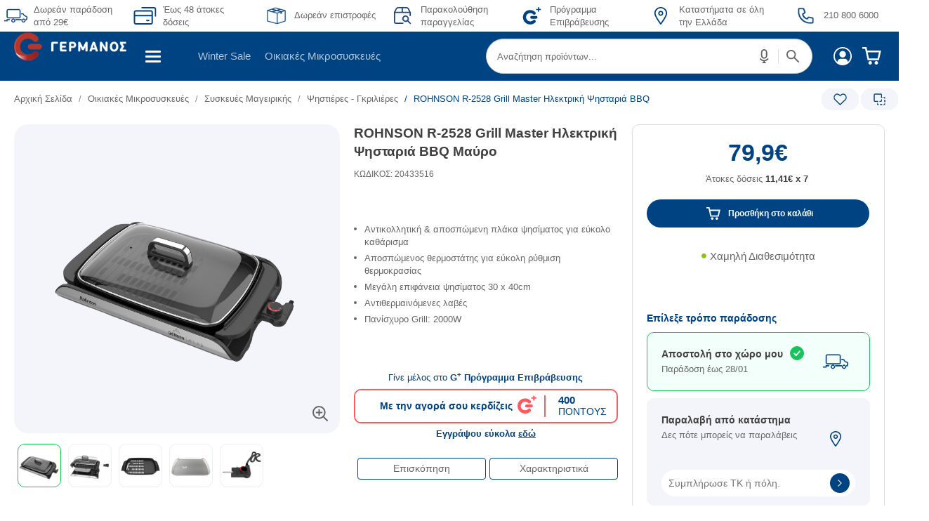

--- FILE ---
content_type: text/html; charset=UTF-8
request_url: https://www.germanos.gr/touch/blocks/germanos/product/pdp_loyalty.jsp?finalProductAmount=79%2C9&_=1769309009225
body_size: -125
content:























	

	
	
	

	

 
	






	
	
	
	
    <div tabindex="0" aria-label="Πρόγραμμα Επιβράβευσης"
        class ="loyalty-box loyalty-unregisterd">
            
                 <div class ="unregistered-text-top">
                    Γίνε μέλος στο <b>G<sup>+</sup> Πρόγραμμα Επιβράβευσης</b>
 </div> 
            <div class="loyalty-box-container">
                <div class="left-loyalty-box">
                    <div class="loyalty-box-text">
                        Με την αγορά σου κερδίζεις
                    </div>
                </div>
                <div class="center-loyalty-box">
                    <div class="loyalty-logo">
                    </div>
                </div>
                <div class="right-loyalty-box">
                    <div class="loyalty-points">
                        
 
 
 
 
 
 
 
 
 400
                    </div>
                        <div class="points-text">
                            ΠΟΝΤΟΥΣ
 </div> </div> </div> 
                <div class="loyalty-marketing-text">
                    
 
 
 Εγγράψου εύκολα <a tabindex="-1" class="loyalty-register-link" href="/programma-epibrabeusis" target="_blank">εδώ</a>
 
 
 
 </div> 
	</div>


--- FILE ---
content_type: text/html; charset=UTF-8
request_url: https://www.germanos.gr/touch/blocks/germanos/product/pdp_loyalty.jsp?finalProductAmount=79.9&_=1769309009226
body_size: 66
content:























	

	
	
	

	

 
	






	
	
	
	
    <div tabindex="0" aria-label="Πρόγραμμα Επιβράβευσης"
        class ="loyalty-box loyalty-unregisterd">
            
                 <div class ="unregistered-text-top">
                    Γίνε μέλος στο <b>G<sup>+</sup> Πρόγραμμα Επιβράβευσης</b>
 </div> 
            <div class="loyalty-box-container">
                <div class="left-loyalty-box">
                    <div class="loyalty-box-text">
                        Με την αγορά σου κερδίζεις
                    </div>
                </div>
                <div class="center-loyalty-box">
                    <div class="loyalty-logo">
                    </div>
                </div>
                <div class="right-loyalty-box">
                    <div class="loyalty-points">
                        
 
 
 
 
 
 
 
 
 400
                    </div>
                        <div class="points-text">
                            ΠΟΝΤΟΥΣ
 </div> </div> </div> 
                <div class="loyalty-marketing-text">
                    
 
 
 Εγγράψου εύκολα <a tabindex="-1" class="loyalty-register-link" href="/programma-epibrabeusis" target="_blank">εδώ</a>
 
 
 
 </div> 
	</div>


--- FILE ---
content_type: text/css
request_url: https://www.germanos.gr/touch/assets/resources/germanos/assets/style/css/pdp.css
body_size: 8890
content:
.product-details-page .panel-group .panel{background:white;margin:0 20px 20px;border:0}.product-details-page .panel-default>.panel-heading{color:#004383;cursor:pointer;font-weight:bold;font-size:16px;padding:10px;margin-top:0;background:white}.product-details-page .panel-default>.panel-heading a{font-weight:bold;text-decoration:none;display:-ms-flexbox;display:flex;-ms-flex-pack:left;justify-content:left;-ms-flex-align:center;align-items:center}.product-details-page .panel-default>.panel-heading a:hover{color:#004383}.product-details-page .panel-title::after{content:'';float:right;margin-top:-12px;display:inline-block;width:15px;height:15px;background-repeat:no-repeat !important;background-size:100% 100%;transform:rotate(90deg);background:url(/assets/resources/germanos/images/theme/Union%205.svg)}.product-details-page .open .panel-title::after{transform:rotate(-90deg);margin-top:-22px}.product-details-page .panel-default>.panel-heading+.panel-collapse>.panel-body{border-top:0}.product-details-page #specs-collapse .feature-item:nth-of-type(even){padding:5px 3px;background:#ebf0f3}.product-details-page #specs-collapse .feature-item{padding:5px 0;display:table;width:100%}.product-details-page #specs-collapse .features-group-description{font-size:14px}.product-details-page #specs-collapse .features-group-title h5{font-size:24px;line-height:36px;padding-bottom:10px;border-bottom:1px solid #ebf0f3}.product-details-page .product-details-accordions #eval-collapse .eval-group-description.row .col-xs-4 .eval-heading{padding-right:0;padding-left:0}.product-details-page #eval-collapse .eval-group-description.row .col-xs-4{width:100%}.product-details-page .product-fullstory .prod-details .product-price span.special-price{font-size:40px;color:#e5231b;line-height:55px}.product-details-page .badge-radios .selected .badge{color:#fff;background-color:#004383}.product-details-page .badge-radios .badge{background-color:transparent}@media(min-width:1200px){.product-details-page .table__cell.only-desktop{float:left;width:41%}.product-details-page .prod-details__info .product-classes-container .table{display:none}.product-details-page .wishlist-label{position:relative;top:-24px;left:-4px;font-size:85%}.product-details-page .table__cell.only-desktop .wishlist-icon{position:relative;left:0}.product-details-page .table__cell.only-desktop .wishlist-icon .red-wishlist{left:1px}.product-details-page .product-fullstory .product-classes-container .table .table__cell:nth-child(3){float:right;width:59%;margin-bottom:25px}.product-details-page .table__cell.only-desktop .product-availability{padding-top:20px}.product-details-page .tab-content.visible-lg p{padding-right:20px;padding-left:20px}.product-details-page .sticky.sticky-with-menu{top:70px}.product-details-page .sticky .nav-tabs.nav-justified>li a::after{display:none}.product-details-page #sticky-overview.sticky .product-price span.special-price{color:#e5231b;font-size:40px}.product-details-page #sticky-overview.sticky .product-price .strikethrough::before{display:none}.product-details-page .pdp-bundle{display:none}.product-details-page .pdp-bundle .main-product::after,.product-details-page .pdp-bundle .bundled-product::after{display:none}.product-details-page .pdp-bundle .bundle-products .col-lg-4:nth-of-type(3n) .plus-element-circle{display:block}.product-details-page .pdp-bundle .bundle-products .col-lg-4:last-of-type .plus-element-circle{display:none !important}}.product-details-page .product-fullstory .product-classes-container .table .table__cell:nth-child(3){width:49% !important}.product-details-page .wishlist-label{left:-10px}.product-details-page .product-fullstory .product-classes-container .table .table__cell.coming-soon-installments-helper-class.comingsoonb{width:100% !important}@media(min-width:1200px){.product-details-page .product-availability.hide-desktop{display:none}.product-details-page .table__cell.only-desktop .product-availability{display:table}}.product-details-page .product-classes-container .wishlist-icon,.product-details-page .product-classes-container .wishlist-label{display:none}.product-details-page .product-full-story-tabbed-info .panel-title::after{pointer-events:none}@media(max-width:769px){.product-details-page #specs-collapse .features-group-title h5{font-size:21px}}@media(max-width:1200px) and (min-width:769px){.product-details-page .product-availability-status.status-available .free-shipping-img{max-width:50px;display:flex;justify-content:center}.product-details-page .product-availability-status.status-available .delivery{text-align:center !important;margin:0 auto !important;justify-content:center;padding:30px 0 0;margin-top:-15px !important}.product-details-page .product-availability-status.status-available .delivery small{padding-left:10px;margin-top:8px}}@media(max-width:769px){.product-details-page .product-availability-status .delivery{display:block}}@media(min-width:1200px){.product-details-page .product-availability-status.status-available .free-shipping-img{max-width:50px}.product-details-page .product-availability-status.status-available .delivery small{padding-left:10px;margin-top:8px}}.prod-details .btn{border-radius:0}.prod-details .loginForFavorites{display:none}.prod-details .product-price span.special-price{line-height:60px;font-weight:bold;color:#004383;text-align:left;float:left}.prod-details__info .product-notification-wrapper>p{font-size:12px;color:#fff;background-color:#ff0004;border-radius:15px;margin:0 auto;text-align:center;padding:5px 20px;font-weight:bold;width:auto;position:relative;margin-right:10px;border-top-left-radius:0;border-bottom-left-radius:0}.prod-details__info .badge-radios .badge{width:60px;height:30px}.prod-details__info .product-classes-container .table{margin-bottom:0 !important;padding-bottom:30px}.search-container.hide-desktop:last-child #menuBarSearchText .dropdown.search-results-dropdown-wrapper.open li .search-results-container .row.clearfix{display:none !important}.product-details-page .page-header-section,.product-details-page .page-header-title{display:none}.product-details-page #sticky-overview{top:-65px;z-index:1;opacity:0;width:100%;height:65px;display:block;position:fixed;background:#fff;box-shadow:0 1px 1px rgb(0 0 0/ 5%);transition:top .7s ease,opacity .5s ease;transition-timing-function:cubic-bezier(0.770,0.000,0.175,1.000)}.product-details-page #sticky-overview.sticky{top:70px;opacity:1;z-index:20}.product-details-page #sticky-overview .sticky-container{display:flex;padding-top:5px;max-width:1330px;margin-left:auto;margin-right:auto;position:relative}.product-details-page #sticky-overview .sticky-product{width:33.33%;display:table;text-align:left;white-space:nowrap;display:block ruby;padding:0 0 0 20px;vertical-align:middle}.product-details-page #sticky-overview .sticky-image{width:50px;height:50px;padding:5px;overflow:hidden;border-radius:6px;background:#f3f5fa;display:inline-block;vertical-align:middle}.product-details-page #sticky-overview .sticky-image img{width:40px;height:40px;object-fit:contain}.product-details-page #sticky-overview .sticky-info{padding:0 0 0 7px;display:inline-block;vertical-align:middle;width:calc(100% - 50px)}.product-details-page #sticky-overview .sticky-display-name{width:265px;color:#423f3f;font-size:14px;overflow:hidden;font-weight:bold;line-height:130%;-webkit-line-clamp:1;text-decoration:none;text-overflow:ellipsis;-webkit-box-orient:vertical}.product-details-page #sticky-overview .sticky-product-price,.product-details-page #sticky-overview .product-price{color:#666;font-size:13px;text-align:left;line-height:100%}.product-details-page #sticky-overview .product-price .price{color:#004383;font-size:15px;font-weight:bold}.product-details-page #sticky-overview .sticky-tab-menu{width:32.33%;margin:auto 0;max-width:516px;display:inline-block;vertical-align:middle}.product-details-page #navTab{text-align:center;display:inline-flex;vertical-align:middle;justify-content:center}.product-details-page.pdp-sticky-opened .prod-details__info #navTab{transition:all 900ms cubic-bezier(0.770,0.000,0.175,1.000);transition-timing-function:cubic-bezier(0.770,0.000,0.175,1.000)}.product-details-page .prod-details__info #navTab{padding:20px 0 0 0}.product-details-page .nav-tabs.nav-justified>li{width:fit-content}.product-details-page .prod-details__info .nav-tabs.nav-justified li{display:inline-block;width:calc(50% - 5px)}.product-details-page .prod-details__info .nav-tabs.nav-justified li a{width:100% !important}.product-details-page #navTab li a{padding:0;width:144px;margin:0 5px;color:#666;font-size:14px;line-height:29px;text-align:center;border-radius:4px;display:inline-block;transition:all 200ms;text-decoration:none;vertical-align:middle;border:1px solid #004383;cursor:pointer}.product-details-page .prod-details__info .nav-tabs.nav-justified li a[href$="#features"]{margin:0 5px 0 0 !important}.product-details-page .prod-details__info .nav-tabs.nav-justified li a[href$="#specs"]{margin:0 0 0 5px !important}.product-details-page #navTab li a:hover{color:#fff;font-weight:bold;background:#004383}.product-details-page #sticky-overview .tools-container{width:10%;margin:auto 0 auto 10px !important}.product-details-page #sticky-overview .btn{width:21.33%;height:40px;margin:auto 20px auto 10px !important}.table.sticky-price{position:fixed;width:100%;background-color:#fff;height:auto;display:block;z-index:900}.table.sticky-price .table__cell{width:100%;display:block;padding:0 20px}.table.sticky-price .table__cell .product-price{display:table;justify-content:space-between;width:100%}.table.sticky-price .table__cell .btn,.product-details-page .product-classes-container .table.sticky .table__row:last-child{display:flex;min-height:55px;text-align:center;width:100% !important;justify-content:center}.table.sticky-price .table__cell.only-desktop{display:none}.table.sticky-price .table__cell .price{width:50%;text-align:left}.table.sticky-price .payment-options.hide-desktop{width:50%;max-width:100%;display:inline-flex;align-items:center}.product-details-page.container-compare-half-open .back2top.active{bottom:65px}.product-details-page.container-compare-full-open .back2top.active{bottom:215px}@media(max-width:1199px){.top-banner-germanos.sticky-price-top .top-banner-wrapper{top:-45px !important}.top-banner-germanos.sticky-price-top header.menu-header{top:-70px !important}.product-details-page.sticky-price-top #sticky-overview{top:-65px}.product-details-page #sticky-overview .sticky-product{width:100%}.product-details-page #sticky-overview .sticky-tab-menu{width:auto}.product-details-page #sticky-overview .sticky-info,.product-details-page .prod-details__info #navTab{display:none}.product-details-page.sticky-price-top.openedminicart .wrapper-mini-cart{right:-400px !important}.product-fullstory .product-classes-container .table.sticky{left:0;top:auto;width:100%;z-index:900;bottom:0;height:auto;display:flex;position:fixed;margin:0 auto;padding:0 20px;min-height:73px;align-items:center;background-color:#fff;box-shadow:inset 0 1px 0 rgb(0 72 131 / 50%);transition:all 900ms cubic-bezier(0.770,0.000,0.175,1.000);transition-timing-function:cubic-bezier(0.770,0.000,0.175,1.000)}.product-fullstory .table.sticky-price .table__row:first-child{width:100%;margin:auto auto auto 15px}.product-fullstory .table.sticky-price .table__row:last-child{margin:auto}.product-details-page .table.sticky .product-price{display:none;margin-top:0 !important}.product-details-page .table.sticky.sticky-price .product-price{padding:0;display:block;margin-top:0 !important}.product-details-page .table.sticky-price .strikethrough,.product-details-page .table.sticky-price .special-price,.product-details-page .table.sticky-price .payment-options{paddind-left:5px}.prod-details .table.sticky-price .payment-options,.prod-details .table.sticky-price .product-price .price-label,.prod-details .table.sticky-price .product-price .strikethrough{font-size:12px}.prod-details .table.sticky-price .payment-options,.prod-details .table.sticky-price .percentage-discount{display:none}.prod-details .table.sticky-price .price,.prod-details .table.sticky-price .special-price{float:left;font-size:22px}.prod-details .table.sticky .btn{max-width:440px;margin:auto !important}.prod-details .table.sticky.sticky-price .btn{float:right;padding:0 10px !important}.product-details-page .back2top.active{bottom:83px}.product-details-page.sticky-price-top .back2top.active,.product-details-page.container-compare-half-open.sticky-price-top .back2top.active,.product-details-page.container-compare-full-open.sticky-price-top .back2top.active{bottom:30px}.product-details-page.container-compare-half-open .back2top.active{bottom:145px}.product-details-page.container-compare-full-open .back2top.active{bottom:285px}.product-details-page.sticky-price-top .compare-page{display:none}.prod-details .table.sticky .coming-soon{font-size:12px}.prod-details .table.sticky .coming-soon h2{font-size:18px;margin:7.5px auto 7.5px}.prod-details .table.sticky .coming-soon form#pdComingSoonForm{margin:auto auto 7.5px}}@media(max-width :992px){.product-details-page.container-compare-full-open .back2top.active{bottom:345px}}@media(max-width :768px){.product-details-page #sticky-overview.sticky{top:55px}.product-details-page #sticky-overview .sticky-product{padding-left:3px}.table.sticky-price .percentage-discount{display:none}.table.sticky-price .table__row{width:50%;display:flex}.table.sticky-price .product-price{margin-top:0 !important}.table.sticky-price .strikethrough{line-height:22px;display:inline-flex}.table.sticky-price .strikethrough span{margin-right:5px}.table.sticky-price .price,.table.sticky-price .payment-options{width:100% !important;text-align:center !important;margin:0 auto;max-width:375px}.pdp-sticky-opened.openedminicart .table.sticky{display:none}}@media(max-width :387px){.prod-details .table.sticky-price .percentage-discount{line-height:1.5}}.prod-details-top{font-size:0;padding:0 0 20px 0;width:100% !important;margin:20px auto 0 auto;max-width:1330px !important}.product-details-page .breadcrumb,.product-details-page .breadcrumb-nav{display:inline-block;width:calc(100% - 113px)}.product-details-page .breadcrumb{height:31px;margin:auto 0;white-space:nowrap}.product-details-page .breadcrumb>li{height:31px;vertical-align:sub}.product-details-page .tools-container{height:31px;width:190px;width:113px;font-size:0;background:#fff;display:inline-block;vertical-align:middle}.product-details-page .tools-container .item-tool{width:53px;height:31px;margin:0 0 0 3px;position:relative;background:#f3f5fa;border-radius:16px;display:inline-block;vertical-align:middle}.product-details-page .tools-container .item-tool.share-product-icon{display:none}.product-details-page .tools-container .item-tool:hover{cursor:pointer}.product-details-page .tools-container .tooltip{opacity:1;z-index:20}.product-details-page .tools-container .tooltip input,.product-details-page .tools-container .tooltip .tooltiptext{width:53px;height:31px;border:0;font-size:0;border-radius:16px}.product-details-page .tools-container .tooltip input{z-index:21}.product-details-page .tools-container .item-tool .red-wishlist{top:5px;left:16px;z-index:21}.product-details-page .tools-container .item-tool.wishlist-icon .red-wishlist{top:7.3px;left:17px}.product-details-page .tools-container .item-tool:hover .red-wishlist{left:-44px;transition:all 540ms,color 0}.product-details-page .tools-container .item-tool.wishlist-icon:hover .red-wishlist{left:-50px}.product-details-page .tools-container .item-tool:hover .tooltiptext{background-position:-5px center !important}.product-details-page .tools-container .wishlist-icon .tooltip .tooltiptext{background:#f3f5fa url(https://www.germanos.gr/images/pdp/icon-product-tools-fav.svg) no-repeat center}.product-details-page .tools-container .compare-product-icon .tooltip .tooltiptext{background:#f3f5fa url(https://www.germanos.gr/images/pdp/icon-product-tools-compare.svg) no-repeat center}.product-details-page .tools-container .share-product-icon .tooltip .tooltiptext{background:#f3f5fa url(https://www.germanos.gr/images/pdp/icon-product-tools-share.svg) no-repeat center}.product-details-page .tools-container .item-tool .tooltiptext{top:0;right:0;padding:0;width:100%;z-index:20;max-width:53px;overflow:hidden;text-align:left;line-height:31px;position:absolute;border-radius:16px;white-space:nowrap;color:rgba(0,0,40,0);transition:all 400ms,color 0;user-select:none;-moz-user-select:none;-webkit-user-select:none;-ms-user-select:none}.product-details-page .tools-container div:hover .tooltiptext{width:auto;font-size:12px;max-width:110px;color:rgba(0,0,40,1);padding:0 20px 0 35px}@media screen and (max-width :1349px){.product-details-page .breadcrumb{padding:0 0 0 20px;width:calc(100% - 133px)}.product-details-page .tools-container{width:auto}}@media screen and (max-width :1199px){.pdp-sticky-opened header.menu-header{height:70px}.product-details-page #sticky-overview{background:#fff}.pdp-sticky-opened .search-container.hide-desktop{z-index:-10;-ms-transform:translate(-0,-150px);-webkit-transform:translate(-0,-150px);transform:translate(-0,-150px)}.product-details-page #sticky-overview .tools-container,.product-details-page #sticky-overview .btn{display:none}}@media screen and (max-width :768px){.prod-details-top{display:grid}.product-details-page .breadcrumb{width:100%;line-height:30px;overflow-x:scroll;margin-bottom:8px;padding-right:31px;scrollbar-width:none;-ms-overflow-style:none}.product-details-page .breadcrumb::-webkit-scrollbar{display:none}.product-details-page .breadcrumb:after{content:"";position:absolute;right:0;width:30px;height:31px;background-image:linear-gradient(to left top,#fff 35%,transparent 65%),linear-gradient(to top right,#fff 35%,transparent 65%);background-size:51% 100%;background-repeat:no-repeat;background-position:left,right;rotate:-90deg}.product-details-page .breadcrumb>li{vertical-align:top}.product-details-page .tools-container{padding-right:0;padding-left:20px}.product-details-page .tools-container .item-tool.wishlist-icon{margin-left:0}.product-details-page .tools-container .item-tool.wishlist-icon:hover{z-index:21}.product-details-page .tools-container div.wishlist-icon:hover .tooltiptext{right:unset}}.product-details-page .img-zoom-container{position:relative}.product-details-page .my-result-container{display:block;visibility:hidden;position:relative}.product-details-page .my-result-container.active{width:520px;height:520px;overflow:hidden;position:absolute;visibility:visible;border-radius:20px;background-color:#f3f5fa;background-repeat:no-repeat;box-shadow:0 5px 20px rgb(0 0 0/ 20%)}.product-details-page .img-zoom-lens{width:40px;height:40px;cursor:default;position:absolute}.product-details-page .img-zoom-result{top:40px;left:40px;z-index:1;overflow:hidden;position:absolute;width:calc(100% - 80px);height:calc(100% - 80px);background-repeat:no-repeat}.product-fullstory.clearfix{overflow:hidden}.product-details-page .prod-details{display:flex;overflow:hidden;display:-ms-flexbox}.product-details-page .pdp-container{display:block;margin:0 auto;width:100% !important}.prod-details .prod-details__image,.prod-details .prod-details__info{padding:0 20px 0 0}.prod-details .prod-details__info .product-actions row{padding:0}.prod-right_ride{border-radius:10px;border:1px solid #dcdcdc;padding:25px 20px 20px 20px}.prod-details .product-classes-container{clear:both;text-align:center;letter-spacing:-4em;background-color:inherit}.product-classes-container *{letter-spacing:normal}.product-details-page .product-classes-container .product-color-options{padding:0 0 10px;display:flex;margin:0 auto 0;align-items:center;justify-content:left}.product-details-page .product-color-options .product-class-label{width:fit-content !important}.product-details-page .product-color-options #navlist{margin:0 0 0 10px;width:100% !important;justify-content:left}.prod-details .product-color-options ul li{height:auto;border-radius:50%;padding:1px 2px 1px 2px;border:3px solid #f3f5fa}.prod-details .product-color-options ul li.active{padding:2px 3px 2px 3px;border:1px solid #000}.prod-details .product-color-options ul li.active a{pointer-events:none}.product-details-page .product-color-options img{width:21px;height:21px}.prod-details__info .product-promoted-info{color:#666;font-size:13px;overflow:hidden;line-height:150%;border-radius:10px}.prod-details__info .product-promoted-info .product-notification-wrapper{background:#e5f2f9;border-radius:10px;padding:20px 55px 20px 20px}.prod-details__info .product-notification-wrapper{display:block;vertical-align:middle}.product-details-page .product-price{padding-bottom:10px}.prod-details .product-price .price-label,.prod-details .product-price .strikethrough{clear:both;display:block;font-size:16px}.prod-details .prod-right_ride .percentage-discount{color:#fff;padding:0 15px;font-size:14px;font-weight:bold;line-height:28px;text-align:center;background:#e5231b;display:inline-block;margin:0 auto 20px auto;border-radius:0 0 10px 10px}.prod-right_ride .product-price .strikethrough,.product-details-page #sticky-overview .product-price .strikethrough{color:#666;font-size:13px;text-align:center;font-weight:normal;text-decoration:none}.prod-right_ride .strikethrough::before{content:''}.product-details-page #sticky-overview .sticky-product-price{padding-bottom:0}.product-details-page #sticky-overview .sticky-product-price .product-price{display:flex;padding-bottom:0;margin-top:5px !important}.product-details-page #sticky-overview .sticky-product-price .percentage-discount{display:none}.product-details-page #sticky-overview .sticky-product-price .strikethrough{text-align:left;padding-right:10px}.prod-right_ride .product-price .strikethrough .oldprice-strikethrough,.product-details-page #sticky-overview .product-price .strikethrough .oldprice-strikethrough{text-decoration:line-through}.prod-details .prod-right_ride .price,.prod-details .prod-right_ride .special-price,.product-details-page #sticky-overview .product-price .special-price{color:#004383}.prod-details .prod-right_ride .price,.prod-details .prod-right_ride .special-price{font-size:34px;font-weight:bold;padding:0 0 10px 0}.prod-details .payment-options,.product-details-page #sticky-overview .product-price .payment-options{color:#666}.prod-details .payment-options{display:block;font-size:13px}.prod-details .payment-options strong,.product-details-page #sticky-overview .product-price .payment-options strong{color:#423f3f}.product-details-page .btn{padding:0;color:#fff;width:100%;height:40px;font-size:12px;line-height:40px;font-weight:bold;text-align:center;background:#004383;text-decoration:none;transition:all 200ms;display:inline-block;vertical-align:middle;border-radius:60px !important}.product-details-page .alert .btn{min-width:90px;width:fit-content}.pdp-bundle .btn.disabled{opacity:.57;pointer-events:none}.product-details-page .pdp-bundle button.addSkuBundleToCart_PDP:before,.product-details-page .btn.productToBasketFormButton:before{content:"";width:27px;height:40px;font-size:0;margin-right:8px;position:relative;vertical-align:top;display:inline-block;background:url(https://www.germanos.gr/images/Promo_Images/Homepage/NewHomePage/headerAndMenu/icon-header-cart.svg) no-repeat center center;background-size:20px auto}.prod-right_ride .product-availability{width:100%;font-size:15px;padding:0 0 15px}.prod-right_ride .product-availability .product-availability-status{height:auto;display:flex;font-size:15px;color:#666;text-align:center;align-items:center;font-weight:normal;justify-content:center}.prod-details .product-availability-status.status-available .fa,.prod-details .product-availability-status.status-unavailable .fa{font-size:8px;margin:0 5px 0 0;display:inline-block;vertical-align:middle}.prod-details .product-availability-status.status-available .fa{color:#89c409}.prod-details .product-availability-status.status-unavailable .fa{color:red}.prod-details .product-availability .delivery{margin:6px;display:block;color:#666;text-align:center !important}.prod-details .product-availability .delivery .free-shipping-img{display:none}.prod-details__image .slideshow{padding:0;text-align:center}.prod-details__image .col-xs-12.slideshow{float:none;margin:auto;height:auto !important}.prod-details__image .full-images-container{height:440px;overflow:hidden}.prod-details__image .full-image{height:440px;padding:0 10px;position:relative;background:#f3f5fa;border-radius:20px}.prod-details .full-image,.prod-details .full-image.clearfix.slideshow-item img{cursor:context-menu}.product-details-page .product-promotions.product-info-container{float:right;height:25px;min-height:10px;margin:10px 0 0;overflow-x:auto;overflow-y:hidden;scrollbar-width:none;-ms-overflow-style:none;max-width:100% !important}.product-details-page .product-promotions.product-info-container::-webkit-scrollbar{display:none}.product-details-page .full-image .active-image a{opacity:1;cursor:default}.product-details-page .product-badges{-webkit-touch-callout:none;-webkit-user-select:none;-khtml-user-select:none;-moz-user-select:none;-ms-user-select:none;user-select:none;padding:0}.product-details-page .product-badges li{margin:0 5px 0 0 !important}.prod-details .full-image.clearfix.slideshow-item .img-zoom-lens{bottom:0 !important;top:unset !important}.prod-details .full-image.clearfix.slideshow-item img{width:auto;height:370px;margin:0 auto;max-width:370px;object-fit:contain;border-radius:20px;pointer-events:none}.prod-details img{max-width:100%}.prod-details .full-image .photo-zoom{display:block;width:26px;height:26px;position:absolute;right:15px;bottom:15px;background:url(https://www.germanos.gr/images/pdp/icon-product-photo-zoom.svg) no-repeat center center}.prod-details__image .thumbnails{width:100%;display:flex;overflow:auto;margin:15px auto;list-style-type:none;-webkit-padding-start:0}.prod-details__image .thumbnails::-webkit-scrollbar{display:none}.prod-details__image .thumbnails .item{padding-left:5px;padding-right:5px;text-align:center;display:table-cell;vertical-align:top}.prod-details .thumbnails li .image-inner-layer,.prod-details .thumbnails img{width:60px;height:60px;max-width:unset}.prod-details .thumbnails .item a{overflow:hidden;display:table-cell;border-radius:10px;vertical-align:middle;border:1px solid #ebf0f3}.prod-details .thumbnails .item.active a{border-color:#17c45c}.prod-details .thumbnails .mfp-iframe .image-inner-layer.video{background:url(https://www.germanos.gr/images/pdp/icon-product-other-photo-video.svg) no-repeat center center}.prod-details .thumbnails .mfp-iframe .image-inner-layer.\33 60{background:url(https://www.germanos.gr/images/pdp/icon-product-photo-360.svg) no-repeat center center}.prod-details .thumbnails .mfp-iframe img{opacity:.2}.prod-details__image .slideshow .thumbnails img{display:table-cell}.prod-details .basic-info.col-sm-5.only-for-small{padding:0}.prod-details .prod-details__info .information-container{text-align:left}.prod-details .prod-details__info #gtm-sku-name{margin:0;color:#423f3f;font-size:19px;font-weight:bold;line-height:140%;padding:0 0 10px 0}.prod-details .prod-details__info .selected-sku{color:#666;font-size:12px;line-height:150%;padding:0 0 55px 0}@media screen and (min-width:767px){.prod-details .prod-details__info .selected-sku{padding:0}}.product-details-page .product-description .grey-bullets{margin:0;color:#666;font-size:13px;padding:0 0 30px 0}.prod-details .product-description li{position:relative;padding-left:15px;padding-bottom:5px;list-style-type:none}.product-details-page .preOrder-launchDate{padding:0 0 10px;font-weight:bold}.product-details-accordions{width:100%}.product-full-story-tabbed-info #features .title,.product-full-story-tabbed-info #specs .title{color:#004383;font-size:25px;text-align:left;line-height:120%;font-weight:bold;margin:0 0 15px 0;padding:0 0 20px 0}.product-full-story-tabbed-info #specs .title{border-bottom:2px solid #004383}.product-details-accordions img{height:auto;margin:auto;max-width:100%}.product-full-story-tabbed-info #specs{font-size:0;background:#f8f9fc;padding:45px 20px 100px 20px}.features .features-group{padding-bottom:30px}.product-full-story-tabbed-info #specs .features.row.hidden-row{display:none}.product-full-story-tabbed-info #specs .features-group-title{padding:20px 0 20px 0}.product-full-story-tabbed-info #specs .features-group-title span{color:#004383;font-size:17px;text-align:left;font-weight:bold;line-height:130%}.product-full-story-tabbed-info #specs .features-group-description{font-size:14px;line-height:20px}.product-full-story-tabbed-info #specs .feature-item{width:100%;display:table;padding:13px 20px;display:block ruby;white-space:nowrap}.product-full-story-tabbed-info #specs .feature-item:nth-of-type(odd){background:#fff;border-radius:10px}.product-full-story-tabbed-info #specs .feature-label{padding:0;width:360px;color:#423f3f;font-size:14px;text-align:left;font-weight:bold;line-height:170%;vertical-align:top;display:inline-block}.product-full-story-tabbed-info #specs .value{font-size:14px;line-height:170%;color:#666;width:calc(100% - 360px);display:inline-block;vertical-align:top;text-align:left}.product-full-story-tabbed-info .green-tick{display:inline-block}.product-full-story-tabbed-info .features-more .less-text,.product-full-story-tabbed-info .features-more.active .more-text{display:none}.product-full-story-tabbed-info .features-more,.product-full-story-tabbed-info .features-more .more-text,.product-full-story-tabbed-info .features-more.active .less-text{display:block;user-select:none;-moz-user-select:none;-webkit-user-select:none;-ms-user-select:none}.product-full-story-tabbed-info .features-more{width:215px;height:40px;color:#004383;font-size:12px;line-height:40px;font-weight:bold;position:relative;text-align:center;padding:0 20px 0 0;border-radius:60px;transition:all 200ms;text-decoration:none;margin:20px auto 0 auto;border:1px solid #004383}.product-full-story-tabbed-info .features-more::before,.product-full-story-tabbed-info .features-more::after{top:50%;right:10px;width:13px;height:2px;content:"";position:absolute;background:#004383;transition:all 200ms;-ms-transform:translate(-50%,-50%);-webkit-transform:translate(-50%,-50%);transform:translate(-50%,-50%)}.product-full-story-tabbed-info .features-more::after{-ms-transform:translate(-50%,-50%) rotate(90deg);-webkit-transform:translate(-50%,-50%) rotate(90deg);transform:translate(-50%,-50%) rotate(90deg)}.product-full-story-tabbed-info .features-more.active::after{-ms-transform:translate(-50%,-50%) rotate(0);-webkit-transform:translate(-50%,-50%) rotate(0);transform:translate(-50%,-50%) rotate(0)}.product-full-story-tabbed-info .features-more:hover::before,.product-full-story-tabbed-info .features-more:focus::before,.product-full-story-tabbed-info .features-more:hover::after,.product-full-story-tabbed-info .features-more:focus::after{background:#fff}.product-full-story-tabbed-info .features-more:hover,.product-full-story-tabbed-info .features-more:focus{color:#fff;background:#004383;text-decoration:none}.related-product,.personalization-others-bought-products{width:100%;margin:0 auto}.related-product{height:526px;margin-bottom:35px}.product-details-page .alert.fixed{box-shadow:none;border-radius:10px}@media(min-width :769px){.prod-details .product-availability .free-shipping-img{max-width:20%}}@media screen and (min-width:1200px){.related-product,.product-details-page .pdp-container,.personalization-others-bought-products{padding:0 0 40px;max-width:calc(100% - 40px)}.row.prod-details .prod-details__image{width:39%;border-bottom:0}.row.prod-details .prod-details__info{width:32%}.row.prod-details .prod-right_ride{width:29%;height:auto !important}.row.prod-details .prod-right_ride .table.only-desktop{box-shadow:none !important}.product-details-page #myTabContent .row{background-color:inherit !important}.prod-right_ride .product-availability.only-desktop{display:inline-block}}@media screen and (min-width:1350px){.related-product,.product-details-page .pdp-container,.personalization-others-bought-products{max-width:1330px}}@media screen and (max-width:1199px){.product-details-page .product-price{font-size:unset;text-align:left}.prod-details .price-outer{width:100%;align-items:center;display:inline-flex;justify-content:space-between}.prod-details .price-outer .strikethrough{line-height:18px !important}.prod-details .product-price .price,.prod-details .product-price .special-price{font-size:25px;font-weight:bold}.prod-details .product-price .price-label,.prod-details .product-price .strikethrough{font-size:12px;text-align:left}.prod-details .product-price .strikethrough{text-decoration:auto;color:#767474}.percentage-discount{color:#fff;margin:0 auto;padding:0 15px;font-size:13px;font-weight:bold;line-height:28px;text-align:center;border-radius:6px;background:#e5231b;display:inline-block}.product-details-page .product-availability-status{border-radius:6px;display:inline-flex;align-items:center;padding:5px 20px;font-size:13px;font-weight:normal}.product-details-page .product-availability-status.status-available{color:#767474;background:rgba(23,196,92,0.1)}.product-details-page .product-availability-status.status-unavailable{color:#767474;background:rgba(229,35,27,0.1)}.product-details-page .product-availability-status .fa.fa-circle{padding-right:5px}.prod-details .product-availability{padding-bottom:20px}.prod-details .product-availability .delivery small{float:left;padding:10px 0;text-align:left}.product-details-page .product-details-accordions{display:block}#myTabContent #features{padding:20px 25px}.related-product,.personalization-others-bought-products{padding:0 0 0 15px}}@media(max-width:768px){.prod-details .product-availability .free-shipping-img{max-width:10%}}@media(max-width:420px){.prod-details__image .full-images-container,.prod-details__image .full-image{height:385px}.prod-details .full-image.clearfix.slideshow-item img{height:300px}}.product-details-page .pdp-bundle{display:block;padding-bottom:35px}.product-details-page .pdp-bundle .container{width:100%;margin:0 auto;font-size:0;text-align:center;background:#f3f5fa;border-radius:20px;padding:25px 25px 35px 25px}.product-details-page .pdp-bundle .container::before,.product-details-page .pdp-bundle .container::after{display:none}.product-details-page .pdp-bundle .inner{margin:auto}.product-details-page .pdp-bundle .inner form{display:flex}.product-details-page .pdp-bundle .bundle-products{overflow:hidden;display:inline-block;width:calc(100% - 400px)}.product-details-page .pdp-bundle .bundle-products .row{display:flex;flex-wrap:wrap;justify-content:center}.product-details-page .pdp-bundle .bundle-cta{width:400px;height:100%;background:#fff;margin:0 0 0 10px;position:relative;padding:40px 30px;border-radius:20px;display:inline-block}.product-details-page .pdp-bundle .buy-bundle-cta{display:grid;text-align:left;min-height:300px}.product-details-page .pdp-bundle .bundle-cta .text-center{height:100%}.buy-bundle-cta.row .row-xs-2{width:fit-content}.buy-bundle-cta.row .row-xs-12:nth-child(1),.buy-bundle-cta.row .row-xs-12:nth-child(4){padding-bottom:10px}.buy-bundle-cta.row .row-xs-12:nth-child(2){padding-bottom:15px}.buy-bundle-cta.row .row-xs-12:nth-child(3){padding-bottom:60px}.buy-bundle-cta.row .row-xs-2,.buy-bundle-cta.row .row-xs-12:nth-child(4){display:grid;align-self:end}.pdp-bundle .bundle-title a{color:#423f3f;font-size:19px;overflow:hidden;font-weight:bold;line-height:140%;display:-webkit-box;-webkit-line-clamp:3;text-decoration:none;text-overflow:ellipsis;-webkit-box-orient:vertical}.product-details-page .pdp-bundle .price-wrapper{height:100%;padding-bottom:25px;border-collapse:collapse}.product-details-page .badge-promo-text-pdp{margin-top:0;color:#666;font-size:14px;overflow:hidden;line-height:170%;display:-webkit-box;-webkit-line-clamp:2;text-decoration:none;text-overflow:ellipsis;-webkit-box-orient:vertical}.product-details-page .pdp-bundle .win-price{color:#fff;padding:0 15px;font-size:12px;font-weight:bold;line-height:28px;background:#e5231b;border-radius:14px;display:inline-block}.product-details-page .pdp-bundle .main-product,.product-details-page .pdp-bundle .bundled-product{position:relative;padding:0 20px}.product-details-page .pdp-bundle .thumb.product-thumb{margin:auto;width:242px;height:242px;padding:0 0 20px 0}.product-details-page .pdp-bundle .thumb.product-thumb .image{height:242px}.product-details-page .pdp-bundle .thumb.product-thumb img{width:100%;height:100%;border-radius:40px;object-fit:scale-down}.product-details-page .pdp-bundle .sub-sku-soft-bundle{font-size:0;display:table-cell;padding:0 0 10px 0;float:none !important}.product-details-page .pdp-bundle .sub-sku-soft-bundle li{padding:0 15px;font-size:12px;font-weight:bold;line-height:22px;border-radius:11px;display:inline-block;vertical-align:middle}.product-details-page .pdp-bundle .info{text-align:left}.product-details-page .pdp-bundle .info .product-item-title{padding:0 0 20px 0}.product-details-page .pdp-bundle .info a{height:45px;color:#423f3f;font-size:16px;overflow:hidden;line-height:140%;font-weight:bold;display:-webkit-box;-webkit-line-clamp:2;text-decoration:none;text-overflow:ellipsis;-webkit-box-orient:vertical}.product-details-page .pdp-bundle .price,.product-details-page .pdp-bundle .bundle-products .price.item{color:#004383;font-size:28px;line-height:100%;font-weight:bold}.product-details-page .pdp-bundle .price.item .strikethrough,.product-details-page .pdp-bundle .bundle-products .price.item .strikethrough{color:#666;font-size:13px;line-height:140%;padding:0 0 7px 0}.product-details-page .pdp-bundle .price.item .oldprice-strikethrough,.product-details-page .pdp-bundle .bundle-products .price.item .oldprice-strikethrough{text-decoration:line-through}.product-details-page .pdp-bundle .bundle-btn{min-width:145px}.product-details-page .pdp-bundle .plus-element-circle{top:37%;z-index:3;bottom:unset;position:absolute;left:calc(100%+20px)}.product-details-page .pdp-bundle .plus-element-circle.odd{display:none}.pdp-bundle .plus-element-circle p{width:40px;color:#fff;right:-1px;height:40px;font-size:30px;line-height:40px;position:absolute;text-align:center;font-family:serif;border-radius:50%;background:#004383;vertical-align:middle}.pdp-bundle.pdp-soft-bundle-one-prod .main-product{width:100% !important;padding:0 !important}.pdp-bundle.pdp-soft-bundle-one-prod .main-product .image{width:auto}.pdp-bundle.pdp-soft-bundle-one-prod .main-product .thumb{margin:0 auto;align-items:center;display:inline-flex;justify-content:space-around}.pdp-bundle.pdp-soft-bundle-one-prod .main-product{margin:0 auto;display:inline-grid;justify-content:space-around}.product-details-page .product-full-story-tabbed-info .archive-container{position:relative}.product-details-page .product-full-story-tabbed-info .archive{z-index:99;width:160px;color:#004383;margin:0 auto;display:block;cursor:pointer;font-size:18px;padding:7px 20px;position:relative;text-align:center;border-radius:8px;text-decoration:none;border:1px solid #ebf0f3;background-color:#ebf0f3;box-shadow:inset 0 0 19px 3px rgba(0,0,0,0.05)}@media screen and (max-width :1199px){.prod-details .prod-details__image,.prod-details .prod-details__info{padding:0 15px}.prod-details__info .product-promoted-info .product-notification-wrapper{margin-bottom:25px}.prod-details .prod-right_ride{border:0;float:right;padding-top:0}.product-details-page .pdp-bundle .container{width:calc(100% - 40px)}}@media screen and (max-width:1139px){.product-details-page .pdp-bundle .bundle-products{width:calc(100% - 320px)}.product-details-page .pdp-bundle .bundle-cta{width:320px}}@media screen and (max-width :959px){.product-details-page .pdp-bundle .inner form{display:grid}.product-details-page .pdp-bundle .bundle-products,.product-details-page .pdp-bundle .bundle-cta{width:100%;height:unset}.product-details-page .pdp-bundle .bundle-cta{margin:30px 0 0 0}}@media screen and (max-width :767px){.product-details-page .pdp-bundle .plus-element-circle,.product-details-page .pdp-bundle .plus-element-circle.odd{top:unset;left:unset;right:unset;height:40px;display:block;margin:20px auto;position:relative}.pdp-bundle .plus-element-circle p{margin:auto;right:unset;position:relative}}@media(max-width:420px){.product-details-page .bundle-products .info{padding-left:0}}@media screen and (max-width:1199px){.product-details-page #foo{min-height:56px}.product-details-page>#foo ~ #foo{min-height:0}.product-details-page .prod-details-top{padding-top:5px}.prod-right_ride .sticky .coming-soon-installments-helper-class .coming-soon .form-required.save-cart-content{padding-bottom:5px !important}}@media(max-width :768px){.prod-details .prod-details__image,.prod-details .prod-details__info{padding:0 15px}.prod-details .prod-details__image .product-badges{margin-left:0}.product-details-page .product-classes-container .product-color-options{padding:0 0 25px}.product-fullstory .prod-details__info .product-classes-container .table{padding:0}.prod-details .prod-right_ride .price,.prod-details .prod-right_ride .special-price{float:unset !important}.product-full-story-tabbed-info #specs .feature-label{width:100%}.product-full-story-tabbed-info #specs .value{width:100%;float:right;padding-top:5px}.product-full-story-tabbed-info .green-tick{display:block;margin-left:0}}@media screen and (max-width:450px) and (max-height:575px){.product-details-page .product-fullstory .product-classes-container .table.sticky{position:relative;z-index:1}.product-details-page header.menu-header{position:relative;top:0 !important}.product-details-page #sticky-overview{position:relative}{position:relative}.product-details-page .top-banner-wrapper,.product-details-page .top-banner-wrapper .injected-results-page{position:relative !important}body.product-details-page{margin-top:0}.search-container.hide-desktop{display:none !important}.product-details-page header.menu-header .search-container.hide-desktop{display:block !important}}.product-details-page .delivery-option-home .delivery-option-inner-right{background:url(https://www.germanos.gr/images/Promo_Images/Homepage/NewHomePage/headerAndMenu/icon-header-dorean-paradosi.svg) no-repeat center center}.product-details-page .delivery-option-shop .delivery-option-inner-right{background:url(https://www.germanos.gr/images/Promo_Images/Homepage/NewHomePage/headerAndMenu/icon-header-katastimata.svg) no-repeat center center}.loyalty-box{min-height:38px}.loyalty-box>*:first-child{padding-top:20px}.loyalty-box.loyalty-unregisterd{min-height:90px;margin-top:25px}.loyalty-box .unregistered-text-top{text-align:center;font:normal normal normal 13px/18px Arial;letter-spacing:0;color:#004383;margin-bottom:7px}.loyalty-box .loyalty-box-container{display:grid;grid-template-areas:"left center right";grid-auto-columns:calc(77% - 2.5px) 5px calc(50% - 2.5px);border-radius:10px;overflow:hidden;border:2px solid #ff5a5e;border-radius:10px 10px 10px 10px}.loyalty-box-container .right-loyalty-box,.loyalty-box-container .center-loyalty-box,.loyalty-box-container .left-loyalty-box{display:inline-grid;align-items:center;text-align:center;height:45px;letter-spacing:0}.loyalty-box-container .right-loyalty-box{display:block}.loyalty-box .right-loyalty-box .loyalty-points{grid-area:points;font:normal normal bold 15px Arial;color:#004383;text-align:left;margin-top:5px}.loyalty-box .right-loyalty-box .points-text{grid-area:text;font:normal normal 14px/17px Arial;letter-spacing:0;color:#004383;text-align:left}.loyalty-box-container .center-loyalty-box{grid-area:center;border-left:2px solid #ff5a5e;margin-left:-15px;margin-top:7px;margin-bottom:7px;height:auto}.loyalty-box-container .left-loyalty-box{grid-area:left;font:normal normal bold 14px/14px Arial;color:#004383;background:#fff 0 0 no-repeat padding-box}.loyalty-box-text{display:-webkit-box;-webkit-line-clamp:2;-webkit-box-orient:vertical;overflow:hidden;text-overflow:ellipsis;text-align:left;margin-left:35px}.loyalty-box .loyalty-logo{width:30px;height:28px;overflow:visible;background:url(https://www.germanos.gr/images/site-theme/G+%20small%201.svg) no-repeat;z-index:10;border-radius:10px;position:absolute;margin-left:-40px}.loyalty-marketing-text{text-align:center;font:normal normal bold 13px/15px Arial;letter-spacing:0;margin-top:7px;padding-bottom:7px}a.loyalty-register-link{text-decoration:underline;font:normal normal bold 13px/14px Arial;letter-spacing:0;color:#004383}@media screen and (max-width :767px){.loyalty-box-text{margin-left:12%;font-size:12px}.loyalty-box-container .center-loyalty-box{margin-left:-10px}.loyalty-box .loyalty-logo{margin-left:-40px}}.change-qty-widget .fa-minus:before{color:#004383;cursor:pointer;align-items:center;display:inline-flex;padding:0 15px 0 7px;content:"\2212" !important;font-size:15px !important}.change-qty-widget .fa-plus:before{color:#004383;cursor:pointer;align-items:center;display:inline-flex;padding:0 7px 0 15px;content:"\002B" !important;font-size:18px !important}.pdp-quantity-inner{background-color:#e4f1f9;display:inline-flex;width:100%;align-items:center;border-radius:20px;padding:5px 15px;margin:10px auto;justify-content:space-between;max-width:230px}.pdp-quantity-text{color:#535353;font-weight:bold;font-size:14px;line-height:18px}.pdp-quantity{background-color:#fff;display:inline-flex;padding:5px;border-radius:20px}.pdp-quantity-minus,.pdp-quantity-plus{color:#535353;font-size:12px;font-weight:normal;padding:0 15px;cursor:pointer;opacity:.5;margin-top:3px}.pdp-quantity-number{color:#535353;font-size:12px;font-weight:bold;max-width:25px;text-align:center;border:0}.product-details-page .eservice-container .eservice-title{color:#004383;font-size:14px;text-align:left;font-weight:bold;padding:0 0 10px 0}.eservice-content .eservice-service{display:grid;color:#666;flex-wrap:wrap;column-gap:10px;min-height:90px;line-height:150%;margin:0 0 10px 0;border-radius:10px;padding:15px 15px 13px;transition:.3s linear;background-color:#f3f5fa;border:1px solid #f3f5fa;grid-template-areas:"left right";grid-template-columns:40px calc(100% - 50px)}.eservice-content .eservice-service:last-child{margin:0}.eservice-container .eservice-content .eservice-service.active{border-color:#17c45c;background-color:#f2fffb}.eservice-container .eservice-content .eservice-service.ext{min-height:100%}.eservice-content .eservice-service .left{width:40px;height:35px;cursor:pointer;grid-area:left;align-items:center;display:inline-grid;justify-items:center}.eservice-content .eservice-service .right{row-gap:1px;column-gap:7px;grid-area:right;display:inline-grid;transition:.1s linear;grid-template-areas:"title btn" "price btn" "desc desc";grid-template-rows:15px 20px auto;grid-template-columns:calc(100% - 32px) 25px}.eservice-content .eservice-service .right-btn{width:25px;height:100%;grid-area:btn;cursor:pointer;display:inline-grid;justify-content:end}.eservice-content .eservice-service .right-btn .img-btn{width:20px;height:20px;border-radius:50%;margin:-3px -3px 0 0;transition:.3s linear;border:3px solid #c4c2c2;background-position:center}.eservice-content .eservice-service.active .right-btn .img-btn{border:1px solid #17c45c;background:#17c45c url(https://www.germanos.gr/images/pdp/icon-product-extra-services-arrow.svg) no-repeat center center}.eservice-service .right .service-desc .more,.eservice-service .right .service-desc .long-desc{height:0;opacity:0;visibility:hidden;display:inline-grid;transition:0 linear}.eservice-service .right .service-desc,.eservice-service .right .service-title,.eservice-service .right .service-price,.eservice-service .right .service-desc .title,.eservice-service.ext .right .service-desc .more,.eservice-service .right .service-desc .arrow-btn,.eservice-service.ext .right .service-desc .long-desc{opacity:1;height:unset;text-align:left;visibility:visible;display:inline-grid;transition:.5s linear;font:normal normal normal 14px/16px Arial}.eservice-service .right .service-title,.eservice-service .right .service-price,.eservice-service .right .service-desc .title .text{cursor:pointer;overflow:hidden;white-space:normal;display:-webkit-box;-webkit-line-clamp:1;text-overflow:ellipsis;-webkit-box-orient:vertical}.eservice-service .right .service-title{height:20px;color:#004383;grid-area:title;font:normal normal bold 13.5px/16px Arial}.eservice-service .right .service-price{height:20px;color:#004383;grid-area:price;font:normal normal bold 18px/21px Arial}.eservice-service .right .service-price img{padding-right:7px;vertical-align:text-top}.eservice-service .right .service-desc{grid-area:desc;column-gap:10px;padding-top:5px;grid-template-areas:"extArea"}.eservice-service.ext .right .service-desc{row-gap:5px;transition:.1s;grid-template-areas:"extArea" "longDesc"}.eservice-service .right .service-desc .title{cursor:pointer;column-gap:13px;width:max-content;grid-area:extArea;grid-template-areas:"text btn";font:normal normal normal 13px / 24px Arial}.eservice-service .right .service-desc .title .text{grid-area:text;max-width:180px;line-height:19px}.eservice-service .right .service-desc .arrow-btn{width:20px;height:20px;grid-area:btn;transform:rotate(90deg);background:url(/assets/resources/germanos/images/theme/Union%205.svg) no-repeat center center;background-size:6px auto}.eservice-service.ext .right .service-desc .arrow-btn{transform:rotate(-90deg)}.eservice-service.ext .right .service-desc .long-desc{gap:5px;margin-left:0;grid-area:longDesc;font:normal normal normal 13px / 24px Arial}.product-classes-container .eservice-service .long-desc ul{margin:0}.eservice-service.ext .center .service-desc .long-desc ul{width:100%}.eservice-service.ext .right .service-desc .long-desc li::before{color:#50b848;content:'\1F80A';padding-right:5px}.openedminicart.blurcart .product-fullstory.clearfix,.openedminicart.blurcart .product-full-story-tabbed-info .main-region{transition:1s;-webkit-filter:blur(4px)}.openedminicart.blurcart .product-fullstory::before{content:"";position:fixed;background-color:rgba(0,61,131,0.5);top:0;padding-bottom:70px;left:-100%;width:300%;height:100%;z-index:2000}.openedminicart.blurcart .product-full-story-tabbed-info .main-region::before{content:"";position:fixed;background-color:rgba(0,61,131,0.5);top:0;padding-bottom:70px;left:-100%;width:300%;height:101%;z-index:2000;margin-top:-0.5px}

--- FILE ---
content_type: text/javascript
request_url: https://www.germanos.gr/touch/assets/resources/germanos/assets/js/bootstrap-tabcollapse.js?v=1.112
body_size: 1787
content:
var $jscomp=$jscomp||{};$jscomp.scope={};$jscomp.findInternal=function(b,c,a){b instanceof String&&(b=String(b));for(var e=b.length,d=0;d<e;d++){var f=b[d];if(c.call(a,f,d,b))return{i:d,v:f}}return{i:-1,v:void 0}};$jscomp.ASSUME_ES5=!1;$jscomp.ASSUME_NO_NATIVE_MAP=!1;$jscomp.ASSUME_NO_NATIVE_SET=!1;$jscomp.SIMPLE_FROUND_POLYFILL=!1;
$jscomp.defineProperty=$jscomp.ASSUME_ES5||"function"==typeof Object.defineProperties?Object.defineProperty:function(b,c,a){b!=Array.prototype&&b!=Object.prototype&&(b[c]=a.value)};$jscomp.getGlobal=function(b){return"undefined"!=typeof window&&window===b?b:"undefined"!=typeof global&&null!=global?global:b};$jscomp.global=$jscomp.getGlobal(this);
$jscomp.polyfill=function(b,c,a,e){if(c){a=$jscomp.global;b=b.split(".");for(e=0;e<b.length-1;e++){var d=b[e];d in a||(a[d]={});a=a[d]}b=b[b.length-1];e=a[b];c=c(e);c!=e&&null!=c&&$jscomp.defineProperty(a,b,{configurable:!0,writable:!0,value:c})}};$jscomp.polyfill("Array.prototype.find",function(b){return b?b:function(b,a){return $jscomp.findInternal(this,b,a).v}},"es6","es3");
!function(b){var c=function(a,e){this.options=e;this.$tabs=b(a);this._accordionVisible=!1;this._initAccordion();this._checkStateOnResize();var d=this;setTimeout(function(){d.checkState()},0)};c.DEFAULTS={accordionClass:"hidden-lg",tabsClass:"visible-lg",accordionTemplate:function(b,e,d,c){return'<div class="panel panel-default">   <div class="panel-heading '+(c?"open":"")+'">      <h4 class="panel-title">      </h4>   </div>   <div id="'+e+'" class="panel-collapse collapse '+(c?"in":"")+'">       <div class="panel-body js-tabcollapse-panel-body">       </div>   </div></div>'}};
c.prototype.checkState=function(){this.$tabs.is(":visible")&&this._accordionVisible?(this.showTabs(),this._accordionVisible=!1):this.$accordion.is(":visible")&&!this._accordionVisible&&(this.showAccordion(),this._accordionVisible=!0)};c.prototype.showTabs=function(){var a=this;this.$tabs.trigger(b.Event("show-tabs.bs.tabcollapse"));this.$accordion.find(".js-tabcollapse-panel-heading").detach().each(function(){var e=b(this),d=e.data("bs.tabcollapse.parentLi"),c=a._panelHeadingToTabHeading(e);d.parent().hasClass("dropdown-menu")&&
!d.siblings("li").hasClass("active")&&d.parent().parent().removeClass("active");c.hasClass("collapsed")?c.removeClass("collapsed"):(d.addClass("active"),d.parent().hasClass("dropdown-menu")&&d.parent().parent().addClass("active"));d.append(e)});b("li").hasClass("active")||b("li").first().addClass("active");this.$accordion.find(".js-tabcollapse-panel-body").each(function(){var a=b(this);a.data("bs.tabcollapse.tabpane").append(a.contents().detach())});this.$accordion.html("");this.options.updateLinks&&
this.getTabContentElement().find('[data-toggle-was="tab"], [data-toggle-was="pill"]').each(function(){var a=b(this),d=a.attr("href").replace(/-collapse$/g,"");a.attr({"data-toggle":a.attr("data-toggle-was"),"data-toggle-was":"","data-parent":"",href:d})});this.$tabs.trigger(b.Event("shown-tabs.bs.tabcollapse"))};c.prototype.getTabContentElement=function(){var a=b(this.options.tabContentSelector);0===a.length&&(a=this.$tabs.siblings(".tab-content"));return a};c.prototype.showAccordion=function(){this.$tabs.trigger(b.Event("show-accordion.bs.tabcollapse"));
var a=this;this.$tabs.find('li:not(.dropdown) [data-toggle="tab"], li:not(.dropdown) [data-toggle="pill"]').each(function(){var d=b(this),e=d.parent();d.data("bs.tabcollapse.parentLi",e);a.$accordion.append(a._createAccordionGroup(a.$accordion.attr("id"),d.detach()))});if(this.options.updateLinks){var e=this.$accordion.attr("id");this.$accordion.find(".js-tabcollapse-panel-body").find('[data-toggle="tab"], [data-toggle="pill"]').each(function(){var a=b(this),c=a.attr("href")+"-collapse";a.attr({"data-toggle-was":a.attr("data-toggle"),
"data-toggle":"collapse","data-parent":"#"+e,href:c})})}this.$tabs.trigger(b.Event("shown-accordion.bs.tabcollapse"))};c.prototype._panelHeadingToTabHeading=function(a){var b=a.attr("href").replace(/-collapse$/g,"");a.attr({"data-toggle":"tab",href:b,"data-parent":""});return a};c.prototype._tabHeadingToPanelHeading=function(a,b,d,c){a.addClass("js-tabcollapse-panel-heading "+(c?"":"collapsed"));a.attr({"data-toggle":"collapse","data-parent":"#"+d,href:"#"+b});return a};c.prototype._checkStateOnResize=
function(){var a=this;b(window).resize(function(){clearTimeout(a._resizeTimeout);a._resizeTimeout=setTimeout(function(){a.checkState()},100)})};c.prototype._initAccordion=function(){var a=this.$tabs.attr("id");if(!a){a="";for(var c=0;5>c;c++)a+="ABCDEFGHIJKLMNOPQRSTUVWXYZabcdefghijklmnopqrstuvwxyz0123456789".charAt(Math.floor(62*Math.random()))}this.$accordion=b('<div class="panel-group '+this.options.accordionClass+'" id="'+(a+'-accordion"></div>'));this.$tabs.after(this.$accordion);this.$tabs.addClass(this.options.tabsClass);
this.getTabContentElement().addClass(this.options.tabsClass)};c.prototype._createAccordionGroup=function(a,c){var d=c.attr("data-target"),e=c.data("bs.tabcollapse.parentLi").is(".active");d||(d=(d=c.attr("href"))&&d.replace(/.*(?=#[^\s]*$)/,""));if(0<b("body.product-details-page").length&&"#features"!=d&&"#specs"!=d){d=b(d);var h=d.attr("id")+"-collapse",g=b(this.options.accordionTemplate(c,h,a,e));g.find(".panel-heading > .panel-title").append(this._tabHeadingToPanelHeading(c,h,a,e));g.find(".panel-body").append(d.contents().detach()).data("bs.tabcollapse.tabpane",
d);return g}};b.fn.tabCollapse=function(a){return this.each(function(){var e=b(this),d=e.data("bs.tabcollapse"),f=b.extend({},c.DEFAULTS,e.data(),"object"===typeof a&&a);d||e.data("bs.tabcollapse",new c(this,f))})};b.fn.tabCollapse.Constructor=c}(window.jQuery);$("#myTab").not("#hubPageSpecialProducts #myTab").tabCollapse();


--- FILE ---
content_type: image/svg+xml
request_url: https://www.germanos.gr/images/corporatepagesnew/28-07-2025_logo/logo.svg
body_size: 9499
content:
<svg xmlns="http://www.w3.org/2000/svg" xmlns:xlink="http://www.w3.org/1999/xlink" width="199" height="70" viewBox="0 0 199 70">
  <defs>
    <pattern id="pattern" preserveAspectRatio="none" width="100%" height="100%" viewBox="0 0 555 198">
      <image width="555" height="198" xlink:href="[data-uri]"/>
    </pattern>
  </defs>
  <rect id="GERMANOS_LOGO_xwris_slogan_RGB" data-name="GERMANOS LOGO xwris slogan RGB" width="199" height="70" fill="url(#pattern)"/>
</svg>


--- FILE ---
content_type: text/javascript
request_url: https://www.germanos.gr/touch/assets/resources/germanos/js/deliveryMethods.js
body_size: 11583
content:
var $jscomp=$jscomp||{};$jscomp.scope={};$jscomp.arrayIteratorImpl=function(a){var b=0;return function(){return b<a.length?{done:!1,value:a[b++]}:{done:!0}}};$jscomp.arrayIterator=function(a){return{next:$jscomp.arrayIteratorImpl(a)}};$jscomp.makeIterator=function(a){var b="undefined"!=typeof Symbol&&Symbol.iterator&&a[Symbol.iterator];return b?b.call(a):$jscomp.arrayIterator(a)};$jscomp.arrayFromIterator=function(a){for(var b,c=[];!(b=a.next()).done;)c.push(b.value);return c};
$jscomp.arrayFromIterable=function(a){return a instanceof Array?a:$jscomp.arrayFromIterator($jscomp.makeIterator(a))};$jscomp.findInternal=function(a,b,c){a instanceof String&&(a=String(a));for(var d=a.length,e=0;e<d;e++){var f=a[e];if(b.call(c,f,e,a))return{i:e,v:f}}return{i:-1,v:void 0}};$jscomp.ASSUME_ES5=!1;$jscomp.ASSUME_NO_NATIVE_MAP=!1;$jscomp.ASSUME_NO_NATIVE_SET=!1;$jscomp.SIMPLE_FROUND_POLYFILL=!1;
$jscomp.defineProperty=$jscomp.ASSUME_ES5||"function"==typeof Object.defineProperties?Object.defineProperty:function(a,b,c){a!=Array.prototype&&a!=Object.prototype&&(a[b]=c.value)};$jscomp.getGlobal=function(a){return"undefined"!=typeof window&&window===a?a:"undefined"!=typeof global&&null!=global?global:a};$jscomp.global=$jscomp.getGlobal(this);
$jscomp.polyfill=function(a,b,c,d){if(b){c=$jscomp.global;a=a.split(".");for(d=0;d<a.length-1;d++){var e=a[d];e in c||(c[e]={});c=c[e]}a=a[a.length-1];d=c[a];b=b(d);b!=d&&null!=b&&$jscomp.defineProperty(c,a,{configurable:!0,writable:!0,value:b})}};$jscomp.polyfill("Array.prototype.find",function(a){return a?a:function(a,c){return $jscomp.findInternal(this,a,c).v}},"es6","es3");$jscomp.polyfill("Object.is",function(a){return a?a:function(a,c){return a===c?0!==a||1/a===1/c:a!==a&&c!==c}},"es6","es3");
$jscomp.polyfill("Array.prototype.includes",function(a){return a?a:function(a,c){var b=this;b instanceof String&&(b=String(b));var e=b.length;c=c||0;for(0>c&&(c=Math.max(c+e,0));c<e;c++){var f=b[c];if(f===a||Object.is(f,a))return!0}return!1}},"es7","es3");
$jscomp.checkStringArgs=function(a,b,c){if(null==a)throw new TypeError("The 'this' value for String.prototype."+c+" must not be null or undefined");if(b instanceof RegExp)throw new TypeError("First argument to String.prototype."+c+" must not be a regular expression");return a+""};$jscomp.polyfill("String.prototype.includes",function(a){return a?a:function(a,c){return-1!==$jscomp.checkStringArgs(this,a,"includes").indexOf(a,c||0)}},"es6","es3");
$jscomp.polyfill("String.prototype.repeat",function(a){return a?a:function(a){var b=$jscomp.checkStringArgs(this,null,"repeat");if(0>a||1342177279<a)throw new RangeError("Invalid count value");a|=0;for(var d="";a;)if(a&1&&(d+=b),a>>>=1)b+=b;return d}},"es6","es3");$jscomp.stringPadding=function(a,b){a=void 0!==a?String(a):" ";return 0<b&&a?a.repeat(Math.ceil(b/a.length)).substring(0,b):""};
$jscomp.polyfill("String.prototype.padStart",function(a){return a?a:function(a,c){var b=$jscomp.checkStringArgs(this,null,"padStart");return $jscomp.stringPadding(c,a-b.length)+b}},"es8","es3");$(document).ready(function(){initializeDeliveryMethodRadioButtons();updateUiBasedOnSelectedDeliveryMethod()});function initializeDeliveryMethodRadioButtons(){var a=0<$("#shipmentmethod-store").length,b=0<$("#shipmentmethod-home").length;a&&b&&checkRadioShipment()}
function updateUiBasedOnSelectedDeliveryMethod(){var a=!1;$(".homeDeliverySubTitleClass").length&&updateHomeDeliveryMessage();var b=0!=$("#shipg-deliveryMethod").length,c=b?$("#shipg-deliveryMethod").val().trim():"",d=0!=$("#shipg-postalCode").length?$("#shipg-postalCode").val().trim():"",e=0!=$("#shipg-storeId").length?$("#shipg-storeId").val().trim():"",f=0!=$("#shipg-daasStoreId").length?$("#shipg-daasStoreId").val().trim():"",g=0!=$("#shipg-storeAddressAndArea").length?$("#shipg-storeAddressAndArea").val().trim():
"",h=b&&"storePickUpShippingGroup"==c;h&&($("#inputPostalCode").val(d),$("#selectedStoreIdInPopup").val(e),0<$("#selected-pickup-store-id").length&&$("#selected-pickup-store-id").val(e),$("#selectedStorePickupAddress").html(g),hideElementWithId("popUpNearestStoreWrapper"),hideElementWithId("nearestResultsContainerMobileOnly"),""!=e.trim()?($("#storePickupPromptMessage").hide(),$("#storePickupPrompt").hide(),$("#storePickupSelectionDisplay").removeClass("display-none"),a=0<$("#deliveryOptionShop").length&&
$("#deliveryOptionShop")[0].classList.contains("selected-delivery-option"),e=$("#selectedStorePickupAddress").html(),d=!1,void 0!=e&&(d=1<e.length),e=$(".checkout-one-box-shipment-method"),a&&d&&!e.hasClass("percentage-change-done")&&(changeShippingMethodPercentage("+"),e.addClass("percentage-change-done"))):$("#deliveryOptionHome").removeClass("selected-delivery-option"),selectDeliveryOptionShopInner(!1),a=!0,updateStorePickUpMessage());!h&&b&&"homeDeliveryShippingGroup"==c&&""!=f&&isNowInCheckoutPage()&&
(selectDeliveryOptionHomeWrapper(),$("#delivery-changed-message").show(),a=!0);if(b=!h&&b&&"homeDeliveryShippingGroup"==c&&""==f&&isNowInCheckoutPage())selectDeliveryOptionHomeInner(!1),a=!0;a||b||h||selectDeliveryOptionHomeInner(!1)}
function selectStore(a){var b=isNowInCheckoutPage(),c=$("#selectedStoreIdInPopup"),d=$("#selectedStoreIdInPopup").val(),e=0<$("#deliveryOptionShop").length&&$("#deliveryOptionShop")[0].classList.contains("selected-delivery-option");if(0<d.length){if("undefined"!==typeof dataLayer&&dataLayer){var f="";"complete"===document.readyState&&dataLayer.push({event:"Select_Delivery_Type","gtm.element.title":"Delivery Option Shop"});$(".near-store.active .near-store-title").text()&&(f=$(".near-store.active .near-store-title").text());
dataLayer.push({event:"Click_Search","gtm.element.dataset.searchText":f,"gtm.element.dataset.type":"Selected Location","gtm.element.dataset.section":$("#inputPostalCode")[0].dataset.searchTitle})}0<$("#selected-pickup-store-id").length&&$("#selected-pickup-store-id").val(d);f=c[0].dataset.storeArea;var g=c[0].dataset.storeAddress;c=c[0].dataset.storeDescription;$("#selectedStorePickupAddress").html(f+", "+g);$("#shopDeliverySubTitle").html(c);$("#popUpNearestStoreWrapper").hide();$("#nearestResultsContainerMobileOnly").hide();
$("#storePickupPromptMessage").hide();$("#storePickupPrompt").hide();$("#storePickupSelectionDisplay").removeClass("display-none");$("#storePickupSelectionDisplay").show();$("#listNearestStoresContainer").empty();$("#listNearestStoresContainerMobileOnly").empty();updateOrderDeliveryMethod("storePickUpShippingGroup");updatePerItemStorePickupMessages(d);e&&!b||enableDeliveryOptionShopInner();d=$(".checkout-one-box-shipment-method");b&&!d.hasClass("percentage-change-done")&&(changeShippingMethodPercentage("+"),
d.addClass("percentage-change-done"))}$(window).width();992>$(window).width()&&$(".tabs-stores-map-outer").hide();0!=a&&scrollToCnC()}function scrollToCnC(){var a=document.getElementById("billingData");null==a&&(a=document.getElementById("product-description-id"));null==a&&(a=document.getElementById("header-cart-checkout-one-id"));a.scrollIntoView({behavior:"smooth"})}
function hideShowNearestStorePopUp(){var a=1<$("#selectedStorePickupAddress").html().length;isMobile()||($("#popUpNearestStoreWrapper").toggleClass("display-none"),$("#popUpNearestStoreWrapper").toggleClass("display-block"));isMobile()&&($("#nearestResultsContainerMobileOnly").toggleClass("display-none"),$("#nearestResultsContainerMobileOnly").toggleClass("display-block"));isNowInCheckoutPage()&&a&&$("#radioDeliveryOptionShop").addClass("selected");$("body").hasClass("checkout-one-all")&&checkStorePickupBox()}
function hideShowNearestStorePopUpResize(){!isMobile()&&0<$("#nearestResultsContainerMobileOnly").length&&$("#nearestResultsContainerMobileOnly").hasClass("display-block")&&($("#nearestResultsContainerMobileOnly").removeClass("display-block"),$("#nearestResultsContainerMobileOnly").addClass("display-none"),$("#popUpNearestStoreWrapper").addClass("display-block"));isMobile()&&0<$("#popUpNearestStoreWrapper").length&&$("#popUpNearestStoreWrapper").hasClass("display-block")&&($("#popUpNearestStoreWrapper").removeClass("display-block"),
$("#popUpNearestStoreWrapper").addClass("display-none"),$("#nearestResultsContainerMobileOnly").addClass("display-block"))}$(window).on("resize orientationchange",function(){hideShowNearestStorePopUpResize()});
function selectDeliveryOptionShopWrapper(){if(isNowInCheckoutPage()){var a=0<$("#shipmentmethod-store").length,b=a&&$("#shipmentmethod-store").is(":checked");a&&!b&&($("#shipmentmethod-store").prop("checked",!0),$("#shipmentmethod-store").change(),$("input#shipmentmethod-store").click())}isNowInCheckoutPage()||selectDeliveryOptionShopInner(!0)}
function enableDeliveryOptionShopInner(){if(isNowInCheckoutPage()){var a=0<$("#selected-pickup-store-id").length&&""!=$("#selected-pickup-store-id").val().trim();a?($("#deliveryOptionShop").addClass("selected-delivery-option"),$(".delivery-options-inner.selected-delivery-option").removeClass("not-specified"),$(".delivery-options-inner.selected-delivery-option .delivery-option-title").removeClass("not-specified"),generalResetDaas()):a||($(".delivery-options-inner.selected-delivery-option").addClass("not-specified"),
$(".delivery-options-inner.selected-delivery-option .delivery-option-title").addClass("not-specified"))}else $("#deliveryOptionShop").toggleClass("selected-delivery-option")}
function selectDeliveryOptionShopInner(a){var b=isNowInCheckoutPage(),c=0<$("#deliveryOptionShop").length&&$("#deliveryOptionShop")[0].classList.contains("selected-delivery-option"),d=$("#selectedStorePickupAddress").html(),e=!1;void 0!=d&&(e=1<d.length);d=$(".checkout-one-box-shipment-method");c||(a&&(updateOrderDeliveryMethod("storePickUpShippingGroup"),!e&&d.hasClass("percentage-change-done")&&(changeShippingMethodPercentage("-"),d.removeClass("percentage-change-done"))),(e||b)&&enableDeliveryOptionShopInner(),
e&&"complete"===document.readyState&&"undefined"!==typeof dataLayer&&dataLayer&&dataLayer.push({event:"Select_Delivery_Type","gtm.element.title":"Delivery Option Shop"}));$("#deliveryOptionHome").removeClass("selected-delivery-option");0<$("#inputPostalCodeValidateErrorIcon").length&&$("#inputPostalCodeValidateErrorIcon").hide();0<$("#inputPostalCodeValidateSuccessIcon").length&&$("#inputPostalCodeValidateSuccessIcon").hide();0<$("#hiddenCheckBoxIsStorePickUpSelected").length&&$("#hiddenCheckBoxIsStorePickUpSelected").prop("checked",
!0);$("#deliveryOptionShop").hasClass("selected-delivery-option")&&$("#deliveryOptionHomeDaas").hasClass("selected-delivery-option")&&$("#deliveryOptionHomeDaas").removeClass("selected-delivery-option");0<$("#deliveryOptionHomeDaas").length&&$("#deliveryOptionHomeDaas")[0].classList.contains("selected-delivery-option")&&($(".delivery-options-inner.selected-delivery-option").hasClass("not-specified")&&($(".delivery-options-inner.selected-delivery-option").removeClass("not-specified"),$(".delivery-options-inner.selected-delivery-option .delivery-option-title").removeClass("not-specified")),
$("#radioDeliveryOptionHomeDaas").removeClass("selected"),$("#deliveryOptionHomeDaas").toggleClass("selected-delivery-option"));generalResetDaas();0<$("#deliveryOptionHome").length&&$("#deliveryOptionHome")[0].classList.contains("selected-delivery-option")&&b&&$("#radioDeliveryOptionShop").removeClass("selected");b&&e?$("#radioDeliveryOptionShop").addClass("selected"):$("#radioDeliveryOptionShop").removeClass("selected")}
function selectDeliveryOptionHomeWrapper(){var a=isNowInCheckoutPage();if(a){var b=0<$("#shipmentmethod-home").length,c=b&&$("#shipmentmethod-home").is(":checked");b&&!c&&($("#shipmentmethod-home").prop("checked",!0),$("#shipmentmethod-home").change(),$("input#shipmentmethod-home").click())}a||selectDeliveryOptionHomeInner(!0)}
$("#deliveryOptionHome, #deliveryOptionShop").on("keydown",function(a){"Enter"===a.key&&("deliveryOptionHome"===a.target.id?selectDeliveryOptionHomeWrapper():"deliveryOptionShop"===a.target.id&&selectDeliveryOptionShopWrapper())});
function selectDeliveryOptionHomeDAASDeliveryInner(a){0<$("#deliveryOptionShop").length&&$("#deliveryOptionShop")[0].classList.contains("selected-delivery-option")&&($("#deliveryOptionShop").toggleClass("selected-delivery-option"),isNowInCheckoutPage()&&$("#radioDeliveryOptionShop").removeClass("selected"));0<$("#deliveryOptionHome").length&&$("#deliveryOptionHome")[0].classList.contains("selected-delivery-option")&&$("#deliveryOptionHome").toggleClass("selected-delivery-option");0<$("#deliveryOptionHomeDaas").length&&
$("#deliveryOptionHomeDaas")[0].classList.contains("selected-delivery-option")||($("#deliveryOptionHomeDaas").toggleClass("selected-delivery-option"),a&&updateOrderDeliveryMethod("homeDAASDeliveryShippingGroup"));addDaasCashPaymentRestriction();"complete"===document.readyState&&a&&"undefined"!==typeof dataLayer&&dataLayer&&dataLayer.push({event:"Select_Delivery_Type","gtm.element.title":"Delivery Option Home DAAS"})}
function generalResetShopDelivery(){console.log("generalResetShopDelivery");$("#storePickupPrompt").show();$("#storePickupSelectionDisplay").hide();$(".generic-field-input-item").removeClass("success");$("#selectedStorePickupAddress")[0].innerText="";$("#selectedStoreIdInPopup")[0].value="";selectStore(0);$(".generic-field-input")[0].children[2].style.display="block"}
function selectDeliveryOptionHomeInner(a){var b=$(".checkout-one-box-shipment-method");0<$("#deliveryOptionShop").length&&$("#deliveryOptionShop")[0].classList.contains("selected-delivery-option")&&($("#deliveryOptionShop").toggleClass("selected-delivery-option"),isNowInCheckoutPage()&&($("#radioDeliveryOptionShop").removeClass("selected"),generalResetShopDelivery()));0<$("#deliveryOptionHomeDaas").length&&$("#deliveryOptionHomeDaas")[0].classList.contains("selected-delivery-option")&&($("#deliveryOptionHomeDaas").toggleClass("selected-delivery-option"),
generalResetDaas());0<$("#deliveryOptionHome").length&&$("#deliveryOptionHome")[0].classList.contains("selected-delivery-option")||($("#deliveryOptionHome").toggleClass("selected-delivery-option"),a&&(updateOrderDeliveryMethod("homeDeliveryShippingGroup"),isNowInCheckoutPage()&&!b.hasClass("percentage-change-done")&&(changeShippingMethodPercentage("+"),b.addClass("percentage-change-done"))));isNowInCheckoutPage()&&(0<$("#hiddenCheckBoxIsStorePickUpSelected").length&&$("#hiddenCheckBoxIsStorePickUpSelected").prop("checked",
!1),0<$("#inputPostalCode").length&&$("#inputPostalCode").val(""),0<$("#storePickupPrompt > .generic-field-input-item").length&&$("#storePickupPrompt > .generic-field-input-item").removeClass("error"));$(".delivery-options-inner.selected-delivery-option").hasClass("not-specified")&&($(".delivery-options-inner.selected-delivery-option").removeClass("not-specified"),$(".delivery-options-inner.selected-delivery-option .delivery-option-title").removeClass("not-specified"));"complete"===document.readyState&&
"undefined"!==typeof dataLayer&&dataLayer&&dataLayer.push({event:"Select_Delivery_Type","gtm.element.title":"Delivery Option Home"})}
function clearDaasFields(){0<$("#shipg-daasStoreId").length&&$("#shipg-daasStoreId").val("");0<$("#shipg-daasDeliveryTime").length&&$("#shipg-daasDeliveryTime").val("");0<$("#shipg-daasActualDeliveryTime").length&&$("#shipg-daasActualDeliveryTime").val("");0<$("#shipg-daasLatitude").length&&$("#shipg-daasLatitude").val("");0<$("#shipg-daasLongitude").length&&$("#shipg-daasLongitude").val("")}
function mockStoreIdPoctalCode(){0<$("#inputPostalCode").length&&$("#inputPostalCode").val("12222");0<$("#shipg-postalCode").length&&$("#shipg-postalCode").val("12222");0<$("#selectedStoreIdInPopup").length&&$("#selectedStoreIdInPopup").val("GE001.01062");0<$("#selected-pickup-store-id").length&&$("#selected-pickup-store-id").val("GE001.01062");0<$("#shipg-storeId").length&&$("#shipg-storeId").val("GE001.01062");return!0}
function updateOrderDeliveryMethod(a){var b="";0<$("#gtm-orderId").length&&(b=$("#gtm-orderId").val());0<$("#gtm-shopping-cart-id").length&&(b=$("#gtm-shopping-cart-id").val());var c=""!=b.trim();$("#gtm-isShoppingCartEmpty");var d=$("#selectedStoreIdInPopup").val();0<$("#selected-pickup-store-id").length&&$("#selected-pickup-store-id").val(d);var e=$("#inputPostalCode").val(),f="",g="",h="",k="",l="";"homeDAASDeliveryShippingGroup"==a&&(a="homeDeliveryShippingGroup",f=$("#shipg-daasStoreId").val(),
g=$("#shipg-daasDeliveryTime").val(),h=$("#shipg-daasActualDeliveryTime").val(),k=$("#shipg-daasLatitude").val(),l=$("#shipg-daasLongitude").val());c&&(disableChangeDeliveryMethodsButtons(),$.ajax({url:"/blocks/product/retrieveRepricedOrderJsonObject.jsp",async:!0,dataType:"json",data:{deliveryMethod:a,postalCode:e,storeId:d,daasStoreId:f,daasDeliveryTime:g,daasActualDeliveryTime:h,daasLatitude:k,daasLongitude:l},method:"POST",success:function(b){var c="homeDeliveryShippingGroup"==a,d="storePickUpShippingGroup"==
a;c&&updatePerItemHomeDeliveryMessages();if(d){var e=$("#selectedStoreIdInPopup").val();updatePerItemStorePickupMessages(e)}(e=isNowInCheckoutPage())&&c&&changeToOptionDeliveryHome();e&&d&&(changeToOptionDeliveryShop(),0<$("#selected-pickup-store-id").length&&""!=$("#selected-pickup-store-id").val().trim()&&($("#storePickUpSelectedStoreNotSpecified").hide(),$("#storePickUpSelectedStoreSpecified").show()));reloadRelatedThings(b)},error:function(c){"homeDeliveryShippingGroup"==a?$(".homeDeliverySubTitleClass").html(""):
$("#shopDeliverySubTitle").html("");console.log("Failed to retrieve data [Order ID : "+b+"]");enableChangeDeliveryMethodsButtons()}}))}
function disableChangeDeliveryMethodsButtons(){0<$("#deliveryOptionShop").length&&$("#deliveryOptionShop").addClass("inactive").attr("style","pointer-events: none");0<$("#deliveryOptionHome").length&&$("#deliveryOptionHome").addClass("inactive").attr("style","pointer-events: none");0<$("#deliveryOptionHomeDaas").length&&$("#deliveryOptionHomeDaas").addClass("inactive").attr("style","pointer-events: none");0<$("#radioDeliveryOptionShop").length&&$("#radioDeliveryOptionShop").addClass("inactive").attr("style",
"pointer-events: none");0<$("#radioDeliveryOptionHome").length&&$("#radioDeliveryOptionHome").addClass("inactive").attr("style","pointer-events: none");0<$("#radioDeliveryOptionHomeDaas").length&&$("#radioDeliveryOptionHomeDaas").addClass("inactive").attr("style","pointer-events: none")}
function enableChangeDeliveryMethodsButtons(){0<$("#deliveryOptionShop").length&&$("#deliveryOptionShop").removeClass("inactive").attr("style","pointer-events: all");0<$("#deliveryOptionHome").length&&$("#deliveryOptionHome").removeClass("inactive").attr("style","pointer-events: all");0<$("#deliveryOptionHomeDaas").length&&$("#deliveryOptionHomeDaas").removeClass("inactive").attr("style","pointer-events: all");0<$("#radioDeliveryOptionShop").length&&$("#radioDeliveryOptionShop").removeClass("inactive").attr("style",
"pointer-events: all");0<$("#radioDeliveryOptionHome").length&&$("#radioDeliveryOptionHome").removeClass("inactive").attr("style","pointer-events: all");0<$("#radioDeliveryOptionHomeDaas").length&&$("#radioDeliveryOptionHomeDaas").removeClass("inactive").attr("style","pointer-events: all")}function isNowInCheckoutPage(){return-1<window.location.href.indexOf("/checkout/")}
function clearPostalCodeResults(){$("#listNearestStoresContainerMobileOnly").html("");$("#listNearestStoresContainer").html("");$("#inputPostalCode").html("")}
function showStorePickupPopupOrMobileView(){isMobile()&&(showElementWithId("nearestResultsContainerMobileOnly"),0==$("#listNearestStoresContainerMobileOnly").html().trim().length&&hideElementWithId("nearestResultsContainerMobileOnly"),0==$("#inputPostalCode").val().trim().length&&(hideElementWithId("nearestPopUpErrorContainerMobileOnly"),hideElementWithId("nearestResultsContainerMobileOnly")),$("#storePickupPromptMessage").show(),$("#storePickupPrompt").show(),$("#storePickupSelectionDisplay").addClass("display-none"),
$("#shopDeliverySubTitle").html(""));isMobile()||(showElementWithId("popUpNearestStoreWrapper"),$("#popUpNearestStoreWrapper").removeClass("display-none"),$("#popUpNearestStoreWrapper").addClass("display-block"),$("#popUpNearestStoreWrapper").show(),0==$("#listNearestStoresContainer").html().trim().length&&hideElementWithId("nearestPopUpResultsContainer"),0==$("#popUpPostalCodeInput").val().trim().length&&hideElementWithId("nearestPopUpErrorContainer"))}
function hideShowStoreSelectionErrorMessage(){}function getOrderId(){var a="";0<$("#gtm-orderId").length&&(a=$("#gtm-orderId").val());0<$("#gtm-shopping-cart-id").length&&(a=$("#gtm-shopping-cart-id").val());return a}
function findSkusIds(){if(0<$("#gtm-sku-id").length)return $("#gtm-sku-id")[0].textContent.substring(9);if(0<$("#jsonCommerceItemsInCart").length){for(var a=JSON.parse($("#jsonCommerceItemsInCart").val().replaceAll("|",'"')).items,b=0<a.length?a[0].id:"",c=1;c<a.length;c++)b=b+","+a[c].id;return b}}
function findBundleIds(){for(var a=$(".product-bundle-sku")[0].textContent.substring(9),b={},c=$(".bundle-tabs").find("li"),d=[c.length],e=0;e<c.length;e++)d[e]=$(c[e]).attr("data-id");b[a]=d;return b}
function getSkusIdsBundleSafeInfo(){if(0<$("#jsonCommerceItemsInCart").length&&""!=$("#jsonCommerceItemsInCart").val().trim()){for(var a=JSON.parse($("#jsonCommerceItemsInCart").val().replaceAll("|",'"')).items,b={standAloneSkuIds:[],bundles:{}},c=0;c<a.length;c++)b.standAloneSkuIds[b.standAloneSkuIds.length]=a[c].id;return JSON.stringify(b)}if(0<$("#gtm-sku-id").length)return JSON.stringify({standAloneSkuIds:[findSkusIds()],bundles:{}});if(0<$(".product-bundle-sku").length)return JSON.stringify({standAloneSkuIds:[$(".product-bundle-sku")[0].textContent.substring(9)],
bundles:{}})}
function postalCodeOkClicked(){getOrderId();var a=getSkusIdsBundleSafeInfo(),b=$("#inputPostalCode").val();$("#popUpPostalCodeInput").val(b);var c=!b;b.match("^[0-9]+$");c=!c;clearPostalCodeResults();if("undefined"!==typeof dataLayer&&dataLayer){var d="";$("#inputPostalCode").val()&&(d=$("#inputPostalCode").val());dataLayer.push({event:"Click_Search","gtm.element.dataset.searchText":d,"gtm.element.dataset.type":"Search Location","gtm.element.dataset.section":$("#inputPostalCode")[0].dataset.searchTitle})}c&&$.ajax({type:"post",
url:"/rest/model/gr/germanos/rest/cnc/ClickAndCollectActor/getNearestStoresAvailability?skuIds="+a+"&postalCode="+b,dataType:"json",data:{},success:function(a){handleNearestStoresResponse(a);document.getElementById("pop-up-nearest-stores-next-mobile-id").style.display="none";document.getElementById("pop-up-nearest-stores-next-id").style.cursor="default";document.getElementById("pop-up-nearest-stores-next-id").style.opacity="0.7";document.getElementById("pop-up-nearest-stores-next-id").style.pointerEvents=
"none"},error:function(a){$("#sendEmailFailModal").show()}});c||displayStorePickupErrorResults();showStorePickupPopupOrMobileView();$("#radioDeliveryOptionShop").removeClass("selected")}$("#storePickupSelectionDisplay .edit-store-button").on("click touchstart",function(){$("#popUpNearestStoreWrapper").show()});$(".pop-up-nearest-stores-close.mouse-pointer").on("click touchstart",function(){$("#popUpNearestStoreWrapper").hide()});
function postalCodeOkClickedPopUp(){getOrderId();var a=getSkusIdsBundleSafeInfo(),b=$("#popUpPostalCodeInput").val();$("#inputPostalCode").val(b);var c=!b;b.match("^[0-9]+$");c=!c;clearPostalCodeResults();if("undefined"!==typeof dataLayer&&dataLayer){var d="";$("#inputPostalCode").val()&&(d=$("#inputPostalCode").val());dataLayer.push({event:"Click_Search","gtm.element.dataset.searchText":d,"gtm.element.dataset.type":"Search Location","gtm.element.dataset.section":$("#inputPostalCode")[0].dataset.searchTitle})}c&&
$.ajax({type:"post",url:"/rest/model/gr/germanos/rest/cnc/ClickAndCollectActor/getNearestStoresAvailability?skuIds="+a+"&postalCode="+b,dataType:"json",data:{},success:function(a){handleNearestStoresResponse(a);document.getElementById("pop-up-nearest-stores-next-mobile-id").style.display="none";document.getElementById("pop-up-nearest-stores-next-id").style.cursor="default";document.getElementById("pop-up-nearest-stores-next-id").style.opacity="0.7";document.getElementById("pop-up-nearest-stores-next-id").style.pointerEvents=
"none"},error:function(a){$("#sendEmailFailModal").show()}});showStorePickupPopupOrMobileView()}
function updateStorePickUpMessage(){getOrderId();var a=getSkusIdsBundleSafeInfo(),b=$("#inputPostalCode").val();$("#shipg-storeId").val();b&&$.ajax({type:"post",url:"/rest/model/gr/germanos/rest/cnc/ClickAndCollectActor/getNearestStoresAvailability?skuIds="+a+"&postalCode="+b,dataType:"json",data:{},success:function(a){for(var b={},c=0;c<a.nearestStoresAvailability.nearestStoresAvailabilities.length;c++){var f=a.nearestStoresAvailability.nearestStoresAvailabilities[c];0<$("#storePickUpAvailabilities").length&&
(b[f.storeId]=f.skuAvailabilities)}0<$("#storePickUpAvailabilities").length&&$("#storePickUpAvailabilities").val(JSON.stringify(b));handleNearestStoresResponseToUpdateStorePickupMessage(a)},error:function(a){$("#shopDeliverySubTitle").html("")}})}
function handleNearestStoresResponseToUpdateStorePickupMessage(a){var b=$("#shipg-storeId").val();a=a.nearestStoresAvailability;var c=!a.hasError;if(c)for(var d=0;d<a.nearestStoresAvailabilities.length;d++){var e=a.nearestStoresAvailabilities[d];if(e.storeId==b){$("#shopDeliverySubTitle").html(e.description);updatePerItemStorePickupMessages(e.storeId);break}}c||$("#shopDeliverySubTitle").html("")}
function updateHomeDeliveryMessage(){getOrderId();var a=getSkusIdsBundleSafeInfo();void 0!==a&&$.ajax({type:"post",url:null!=siteBaseURL&&"/b2b/"==siteBaseURL?"/rest/model/gr/germanos/rest/cnc/ClickAndCollectActor/getWarehouseAndNearestStoresInventory?storeId=7007&skuIds="+a:"/rest/model/gr/germanos/rest/cnc/ClickAndCollectActor/getWarehouseAndNearestStoresInventory?storeId=&skuIds="+a,dataType:"json",data:{},success:function(a){var b={},d;for(d in a.warehouseAndNearestStoresAvailability.skuAvailabilities)b[d]=
a.warehouseAndNearestStoresAvailability.skuAvailabilities[d];for(d in a.warehouseAndNearestStoresAvailability.bundleAvailabilities)b[d]=a.warehouseAndNearestStoresAvailability.bundleAvailabilities[d];0<$("#homeDeliveryAvailabilities").length&&$("#homeDeliveryAvailabilities").val(JSON.stringify(b));handleWarehouseNearByAvalaibilityResponse(a);updatePerItemHomeDeliveryMessages()},error:function(a){$(".homeDeliverySubTitleClass").html("")}})}
function handleWarehouseNearByAvalaibilityResponse(a){a=a.warehouseAndNearestStoresAvailability;var b=!a.hasError;b&&$(".homeDeliverySubTitleClass").html(a.description);b||$(".homeDeliverySubTitleClass").html("")}var dataNearestStores="";
function handleNearestStoresResponse(a){a=a.nearestStoresAvailability;var b=!a.hasError;b&&(handleNearestDataSuccessfulResponse(a),dataNearestStores=a,0<a.nearestStoresAvailabilities.length?($(window).width(),992>$(window).width()&&($(".tabs-stores-map-outer").show(),isMobile()&&$(".mobile-tabs-nearest-stores").show(),tabPDPStore()),1>$(".pop-up-nearest-store-container .pop-up-nearest-store-select.map.activeTab").length&&$(".pop-up-nearest-store-container .pop-up-nearest-store-select.map").addClass("activeTab")):
(isMobile()?$(".tabs-stores-map-outer").show():$(".tabs-stores-map-outer").hide(),$(".mobile-tabs-nearest-stores").hide(),0<$(".pop-up-nearest-store-container .pop-up-nearest-store-select.map.activeTab").length&&$(".pop-up-nearest-store-container .pop-up-nearest-store-select.map").removeClass("activeTab")));b||displayStorePickupErrorResults()}
function displayStorePickupErrorResults(){isMobile()||(hideElementWithId("nearestPopUpResultsContainer"),showElementWithId("nearestPopUpErrorContainer"));isMobile()&&(hideElementWithId("nearestResultsContainerMobileOnly"),showElementWithId("nearestPopUpErrorContainerMobileOnly"));$(window).width();992>$(window).width()&&$(".tabs-stores-map-outer").hide()}function isMobile(){return 992>window.screen.width}
function handleNearestDataSuccessfulResponse(a){var b={};isMobile()||(hideElementWithId("nearestPopUpErrorContainer"),showElementWithId("nearestPopUpResultsContainer"));isMobile()&&(hideElementWithId("nearestPopUpErrorContainerMobileOnly"),showElementWithId("nearestResultsContainerMobileOnly"));$("#listNearestStoresContainer").empty();$("#listNearestStoresContainerMobileOnly").empty();for(var c=$("#listNearestStoresContainer")[0],d=$("#listNearestStoresContainerMobileOnly")[0],e=createElementWithAttrOnly("div",
["near-store-below"],[]),f=0;f<a.nearestStoresAvailabilities.length;f++){var g=a.nearestStoresAvailabilities[f];void 0!=c&&renderStoreInfoToPopupUi(c,g);void 0!=d&&(renderStoreInfoToPopupUi(d,g),f<a.nearestStoresAvailabilities.length-1&&d.appendChild(e));0<$("#storePickUpAvailabilities").length&&(b[g.storeId]=g.skuAvailabilities)}0<$("#storePickUpAvailabilities").length&&$("#storePickUpAvailabilities").val(JSON.stringify(b));0==a.nearestStoresAvailabilities.length&&displayStorePickupErrorResults()}
function renderStoreInfoToPopupUi(a,b){var c="",d="";isMobile()||(c="display: flex;",d="text-align: right; padding-right: 10px;");isMobile()&&(c="display: table-row; padding-left: 7%; text-align: left;");var e=createElementWithAttrOnly("div",["near-store"],[]);c=createElementWithAttrOnly("div",["near-store-info"],{style:c});var f=createElementWithAttrAndInner("span",["near-store-title-area"],[],b.area),g=", "+b.address,h=createElementWithAttrOnly("div",["near-store-title"],[]);d=createElementWithAttrAndInner("div",
["near-store-availability"],{style:d},b.description);var k=createElementWithAttr("div","",["near-store-choice-button-container"],[]),l=createElementWithAttrAndInner("div",["near-store-choice-btn"],{},"\u0395\u03c0\u03b9\u03bb\u03bf\u03b3\u03ae");e.onclick=function(){0<$(".near-store.active").length&&$(".near-store").removeClass("active");$(this).closest(".near-store").addClass("active");$("#selectedStoreIdInPopup").val(b.storeId);$("#selectedStoreIdInPopup").attr("data-store-area",b.area);$("#selectedStoreIdInPopup").attr("data-store-address",
b.address);$("#selectedStoreIdInPopup").attr("data-store-description",b.description);document.getElementById("pop-up-nearest-stores-next-id").style.cursor="pointer";document.getElementById("pop-up-nearest-stores-next-id").style.opacity="1";document.getElementById("pop-up-nearest-stores-next-id").style.pointerEvents="auto";$("#radioDeliveryOptionShop").addClass("selected");$("body").hasClass("checkout-one-all")&&checkStorePickupBox();isMobile()&&selectStore()};k.appendChild(l);h.appendChild(f);h.append(g);
c.appendChild(h);c.appendChild(d);e.appendChild(c);e.appendChild(k);a.appendChild(e)}
function updatePerItemStorePickupMessages(a){if(0<$("#storePickUpAvailabilities").length&&""!=$("#storePickUpAvailabilities").val().trim()){a=JSON.parse($("#storePickUpAvailabilities").val())[a];for(var b in a){var c=findCommerceInCartBySkuId(b);c=$("#product-body-"+c+" .checkout-container-delivery-optimization");c.empty();var d=a[b];0<c.length&&(d=createElementWithAttrAndInner("span",[],{},d),c[0].appendChild(d))}}}
function updatePerItemHomeDeliveryMessages(){if(0<$("#homeDeliveryAvailabilities").length&&""!=$("#homeDeliveryAvailabilities").val().trim()){var a=JSON.parse($("#homeDeliveryAvailabilities").val()),b;for(b in a){var c=findCommerceInCartBySkuId(b);c=$("#product-body-"+c+" .checkout-container-delivery-optimization");c.empty();var d=a[b];0<c.length&&(d=createElementWithAttrAndInner("span",[],{},d),c[0].appendChild(d))}}}
function findCommerceInCartBySkuId(a){if(0<$("#jsonCommerceItemsInCart").length&&""!=$("#jsonCommerceItemsInCart").val().trim())for(var b=JSON.parse($("#jsonCommerceItemsInCart").val().replaceAll("|",'"')).items,c=0;c<b.length;c++)if(b[c].isInBundle&&b[c].bundleId==a||!b[c].isInBundle&&b[c].id==a)return b[c].commerceItemId;return""}
function renderStoreInfoToPopupUiResize(){isMobile()||(storeInfoStyle="display: flex;",storeAvailabilityStyle="text-align: right; padding-right: 10px;");isMobile()&&(storeInfoStyle="display: table-row; padding-left: 7%; text-align: left;")}function createElement(a,b,c){return createElementWithAttrOnly(a,c,{id:b})}function createElementWithAttr(a,b,c,d){a=createElement(a,b,c);for(var e in d)a.setAttribute(e,d[e]);return a}
function createElementWithAttrAndInner(a,b,c,d){a=createElementWithAttrOnly(a,b,c);a.innerHTML=d;return a}function createElementWithAttrOnly(a,b,c){a=document.createElement(a);for(var d in c)a.setAttribute(d,c[d]);for(c=0;c<b.length;c++)a.classList.add(b[c]);return a}function hideElementWithId(a){a=$("#"+a)[0];void 0!==a&&(a.classList.remove("display-block"),a.classList.contains("display-none")||a.classList.add("display-none"))}
function showElementWithId(a){a=$("#"+a)[0];void 0!==a&&(a.classList.remove("display-none"),a.classList.contains("display-block")||a.classList.add("display-block"))}function reloadRelatedThings(a){var b=-1<window.location.href.indexOf("/cart/");b?(reloadCartRelatedThings(a),enableChangeDeliveryMethodsButtons()):isNowInCheckoutPage()?reloadCheckoutRelatedThings(a):b||isNowInCheckoutPage()||enableChangeDeliveryMethodsButtons()}
function changeToOptionDeliveryHome(){console.log("choice shipment - home");$(".find-store-container").hide();$("#deliveryTypeHiddenField").val("homeDeliveryShippingGroup");$("#shipmentmethod-store").data("not-available",!0);$("#shipmentmethod-store").iCheck("disable");$("input#submitUpdateShippingMethodNameHome").click()}
function changeToOptionDeliveryShop(){console.log("choice shipment - store");$(".find-store-container").show();$("#deliveryTypeHiddenField").val("storePickUpShippingGroup");$("#shipmentmethod-home").data("not-available",!0);$("#shipmentmethod-home").iCheck("disable");$("input#submitUpdateShippingMethodNameStore").click()}
$("#radioDeliveryOptionHomeDaas").on("click",function(a){if($(this).hasClass("disabledDaas"))a.preventDefault(),a.stopPropagation();else{generalResetShopDelivery();a=$(".checkout-one-box-shipment-method");$(".cnctime-inline-slots-item").hasClass("selected-timeslot")?$(".cnctime-inline-slots-item").hasClass("selected-timeslot")&&"none"==$("#cnctime-inline-slots-return-btn").css("display")&&$("#radioDeliveryOptionHomeDaas").addClass("selected"):($("#cnctime-inline-slots-return-btn").show(),$("#edit-daas-button").hide());
$(".cnctime-slots-item").hasClass("selected-timeslot")?$(".cnctime-slots-item").hasClass("selected-timeslot")&&"none"==$("#cnctime-slots-return").css("display")&&$("#radioDeliveryOptionHomeDaas").addClass("selected"):($("#cnctime-slots-return").show(),$("#edit-daas-button").hide());if(1!=$(".cnctime-inline-slots-container > .cnctime-inline-slots-item.selected-timeslot").length||$("#cnctime-inline-slots-return-btn").is(":visible")){var b=0<$("#deliveryOptionShop").length&&$("#deliveryOptionShop")[0].classList.contains("selected-delivery-option");
b&&$("#deliveryOptionShop").toggleClass("selected-delivery-option");(b=0<$("#deliveryOptionHome").length&&$("#deliveryOptionHome")[0].classList.contains("selected-delivery-option"))&&$("#deliveryOptionHome").toggleClass("selected-delivery-option");a.hasClass("percentage-change-done")&&(changeShippingMethodPercentage("-"),a.removeClass("percentage-change-done"))}else selectDeliveryOptionHomeDAASDeliveryInner(!0),a.hasClass("percentage-change-done")||(changeShippingMethodPercentage("+"),a.addClass("percentage-change-done"));
1!=$(".cnctime-slots-container > .cnctime-slots-item.selected-timeslot").length||$("#cnctime-slots-return").is(":visible")?((b=0<$("#deliveryOptionShop").length&&$("#deliveryOptionShop")[0].classList.contains("selected-delivery-option"))&&$("#deliveryOptionShop").toggleClass("selected-delivery-option"),(b=0<$("#deliveryOptionHome").length&&$("#deliveryOptionHome")[0].classList.contains("selected-delivery-option"))&&$("#deliveryOptionHome").toggleClass("selected-delivery-option"),a.hasClass("percentage-change-done")&&
(changeShippingMethodPercentage("-"),a.removeClass("percentage-change-done"))):(selectDeliveryOptionHomeDAASDeliveryInner(!0),a.hasClass("percentage-change-done")||(changeShippingMethodPercentage("+"),a.addClass("percentage-change-done")))}});
function findCoordinatesBasedOnSelectedAddress(){if(1>$("#isDealer").length){var a=new google.maps.Geocoder,b=$("#address-info-card > .active-address-box"),c="";0<b.length&&(b=b.children(".details-address-box"),c='"'+b.children(".street").text().trim()+" "+b.children(".homeNumber").text().trim()+" "+b.children(".region").text().trim()+" "+b.children(".zipCode").text().trim()+" "+b.children(".city").text().trim()+'"');if($("#billingData").is(":visible")&&billingFieldsFilled())c='"'+$("#autocomplete-billing").val()+
" "+$("#billing-streetNum").val()+" "+$("#hidden-form-county").val()+" "+$("#billing-zipCode").val()+" "+$("#billing-city").val()+'"';else if($("#billingData").is(":visible")&&!billingFieldsFilled()&&!$("#new-address-checkbox-checkout").is(":checked")){disabledButtonDaas();selectHomeIfDaasIsDisabled();return}if($("#new-address-checkbox-checkout").is(":checked")&&shippingFieldsFilled())c='"'+$("#autocomplete-shipping").val()+" "+$("#shipping-streetNum").val()+" "+$("#hidden-form-county-shipping").val()+
" "+$("#shipping-zipCode").val()+" "+$("#shipping-city").val()+'"';else if($("#new-address-checkbox-checkout").is(":checked")&&!shippingFieldsFilled()){disabledButtonDaas();selectHomeIfDaasIsDisabled();return}c&&a.geocode({address:c},function(a,b){var c=findCorrectZipCode();c=a[0].formatted_address.replaceAll(/\s+/g,"").includes(c);updateHiddenCounty(a[0].address_components);if(b==google.maps.GeocoderStatus.OK&&c){var d=a[0].geometry.location.lat(),e=a[0].geometry.location.lng();console.log("latitude: "+
d);console.log("longitude: "+e);d&&e&&(a=d+":"+e,console.log("coordinates: "+a),$.ajax({url:"/touch/getDaasAvailability",async:!0,dataType:"json",data:{coordinates:a},method:"POST",success:function(a){a&&a.stores?($("#shipg-daasStoreId").val(a.stores[0].id),$("#shipg-daasLatitude").val(d),$("#shipg-daasLongitude").val(e),enabledButtonDaas()):disabledButtonDaas();selectHomeIfDaasIsDisabled()},error:function(a){disabledButtonDaas();selectHomeIfDaasIsDisabled()}}))}else disabledButtonDaas(),selectHomeIfDaasIsDisabled()})}}
function findCorrectZipCode(){var a="",b=$("#address-info-card > .active-address-box");0<b.length&&(a=b.children(".details-address-box").children(".zipCode").text().replaceAll(",","").trim());$("#billingData").is(":visible")&&billingFieldsFilled()&&$("#billingData").hasClass("find-coords")&&(a=$("#billing-zipCode").val().trim());$("#new-address-checkbox-checkout").is(":checked")&&shippingFieldsFilled()&&$("#shippingData").hasClass("find-coords")&&(a=$("#shipping-zipCode").val().trim());return a}
function updateHiddenCounty(a){var b="-";a.forEach(function(a){a.types.includes("administrative_area_level_3")&&(b=a.long_name)});$("#billingData").is(":visible")&&billingFieldsFilled()&&$("#billingData").hasClass("find-coords")&&($("#hidden-form-county").val(b),$("#billingData").removeClass("find-coords"));$("#new-address-checkbox-checkout").is(":checked")&&shippingFieldsFilled()&&$("#shippingData").hasClass("find-coords")&&$("#hidden-form-county-shipping").val(b)}
function selectHomeIfDaasIsDisabled(){$("#radioDeliveryOptionHomeDaas").hasClass("disabledDaas")&&$("#shipmentmethod-home-daas").is(":checked")&&(console.log("daas radio is disabled and checked"),selectDeliveryOptionHomeWrapper())}function billingFieldsFilled(){return!$(".billing-address-fields").map(function(){return $(this.children[0]).hasClass("populated")}).get().join().includes("false")}
function shippingFieldsFilled(){return!$(".shipping-address-fields").map(function(){return $(this.children[0]).hasClass("populated")}).get().join().includes("false")}$(document).ready(function(){findCoordinatesBasedOnSelectedAddress();DAASBodyOnClick()});
function DAASBodyOnClick(){if(isNowInCheckoutPage())$("body").on("click",function(){$("#shipmentmethod-home-daas").is(":checked")&&!$(".cnctime-inline-slots-item").hasClass("selected-timeslot")&&$("#cnctime-inline-slots-return-btn").is(":visible")&&($(".delivery-option-daas-title").show(),$("#enabled-dass-subtitle").show(),$("#select-dass-timeslots").show(),hideInlineTimeslots(),resetDAASButtonToStart(),selectDeliveryOptionHomeWrapper())})}
function enabledButtonDaas(){$("#radioDeliveryOptionHomeDaas").hasClass("disabledDaas")&&($("#radioDeliveryOptionHomeDaas").removeClass("disabledDaas").attr("aria-disabled","false"),$("#disabled-dass-subtitle").hide(),$("#enabled-dass-subtitle").show(),$("#select-dass-timeslots").show())}var oldDaasStoreId="";
function disabledButtonDaas(){$("#radioDeliveryOptionHomeDaas").hasClass("disabledDaas")||(oldDaasStoreId="",$("#shipmentmethod-home-daas").is(":checked")&&$("#radioDeliveryOptionHome label").click(),$("#radioDeliveryOptionHomeDaas").addClass("disabledDaas").attr("aria-disabled","true"),$("#disabled-dass-subtitle").show(),$(".delivery-option-daas-title").show(),$("#enabled-dass-subtitle").hide(),$("#select-dass-timeslots").hide(),$(".cnctime-inline-wrapper").hide(),$(".cnctime-pop-up-wrapper").hide(),
resetDAASButtonToStart());removeDaasCashPaymentRestriction()}
function displayDAASDeliveryTimeSlots(){var a=$("#shipg-daasStoreId").val();if(a!=oldDaasStoreId||!$(".cnctime-inline-wrapper").is(":visible")){oldDaasStoreId=a;var b="";0<$("#gtm-orderId").length&&(b=$("#gtm-orderId").val());0<$("#gtm-shopping-cart-id").length&&(b=$("#gtm-shopping-cart-id").val());$.ajax({url:"/touch/getDaasDeliveryTimeSlots",async:!0,dataType:"json",data:{storeId:a,orderId:b},method:"POST",success:function(a){if(a&&a.timeSlots){var b;$(window).width();(b=992>$(window).width())?
(fillInlineTimeSlots(a),showInlineTimeslots()):(fillTimeSlots(a),showPopupCncTimeslots())}else"Security Checks Failed"==a.message?(selectDeliveryOptionHomeWrapper(),germanos.gAlert($("#daasSecurityAlertMessage").html(),{type:"info"})):($(window).width(),(b=992>$(window).width())?showInlineCncEmptyTimeslots():showPopupCncEmptyTimeslots())},error:function(a){disabledButtonDaas()}})}}
function fillTimeSlots(a){$(".cnctime-inline-slots-container").html("");for(var b=0;b<a.timeSlots.length;b++){startTimestamp=(new Date(1E3*a.timeSlots[b].start)).toLocaleTimeString("en-GB").slice(0,5);endTimestamp=(new Date(1E3*(parseInt(a.timeSlots[b].start)+3600))).toLocaleTimeString("en-GB").slice(0,5);console.log("timeslot: "+startTimestamp+" - "+endTimestamp);var c="<div class='cnctime-inline-slots-item'><div class='cnctime-inline-slots-time' data-cnc_start='"+a.timeSlots[b].start+"' data-cnc_actualstart='"+
a.timeSlots[b].actualStart+"'>"+startTimestamp+"-"+endTimestamp+"</div></div>";$(".cnctime-inline-slots-container").append(c)}$(".cnctime-slots-container").html("");for(b=0;b<a.timeSlots.length;b++)startTimestamp=(new Date(1E3*a.timeSlots[b].start)).toLocaleTimeString("en-GB").slice(0,5),endTimestamp=(new Date(1E3*(parseInt(a.timeSlots[b].start)+3600))).toLocaleTimeString("en-GB").slice(0,5),console.log("timeslot: "+startTimestamp+" - "+endTimestamp),c=0!=b%2?"<div class='cnctime-slots-item white'><div class='cnctime-slots-time'>"+
startTimestamp+"-"+endTimestamp+"</div><div class='cnctime-slots-choose' data-cnc_start='"+a.timeSlots[b].start+"' data-cnc_actualstart='"+a.timeSlots[b].actualStart+"'>\u0395\u03c0\u03b9\u03bb\u03bf\u03b3\u03ae</div></div>":"<div class='cnctime-slots-item'><div class='cnctime-slots-time'>"+startTimestamp+"-"+endTimestamp+"</div><div class='cnctime-slots-choose' data-cnc_start='"+a.timeSlots[b].start+"' data-cnc_actualstart='"+a.timeSlots[b].actualStart+"'>\u0395\u03c0\u03b9\u03bb\u03bf\u03b3\u03ae</div></div>",
$(".cnctime-slots-container").append(c);$(".cnctime-slots-choose").on("click touchstart",function(a){a.preventDefault();a.stopPropagation();var b=$(this).data("cnc_start"),c=$(this).data("cnc_actualstart");console.log("Start: "+b+", actual start: "+c);$("#shipg-daasDeliveryTime").val(b);$("#shipg-daasActualDeliveryTime").val(c);c=$(".checkout-one-box-shipment-method");if(b=$(this).parent().hasClass("selected-timeslot")?!0:!1)$("#radioDeliveryOptionHomeDaas").removeClass("selected"),$(this).parent().removeClass("selected-timeslot"),
0<$("#deliveryOptionHomeDaas").length&&$("#deliveryOptionHomeDaas")[0].classList.contains("selected-delivery-option")&&$("#deliveryOptionHomeDaas").toggleClass("selected-delivery-option"),c.hasClass("percentage-change-done")&&(changeShippingMethodPercentage("-"),c.removeClass("percentage-change-done")),hideDAASSuccessMessages();else{$(".cnctime-slots-item").removeClass("selected-timeslot");c=$(this).parent()[0].children[0].innerHTML;$(this).parent().addClass("selected-timeslot");for(var d=0;d<$(".cnctime-inline-slots-item").length;d++)$(".cnctime-inline-slots-item")[d].innerText===
c&&($(".cnctime-inline-slots-item")[d].className+=" selected-timeslot");$(".cnctime-inline-wrapper").show();$("#enabled-dass-subtitle").hide()}"undefined"!==typeof dataLayer&&dataLayer&&(b=(b?"Reject ":"Select ")+$(this).text(),dataLayer.push({event:"Select_Time","gtm.element.dataset.value":b,"gtm.element.dataset.section":"Time - Delivery Option Home Daas"}));$("#shipmentmethod-home-daas").is(":checked")&&(a.preventDefault(),a.stopPropagation(),closeDaasTimeslotsPopUp(),$("#cnctime-inline-slots-return-btn").hide(),
$("#edit-daas-button").css("display","contents"),$(".cnctime-inline-slots-item.selected-timeslot").show());selectDeliveryOptionHomeDAASDeliveryInner(!0);hidePopupCncTimeslots()})}
function closeDaasTimeslotsPopUp(){$(".delivery-option-daas-title").show();if($(".cnctime-slots-item").hasClass("selected-timeslot")){$(".cnctime-inline-slots-container").show();$(".cnctime-inline-slots-container").css("display","inline-flex");hideUnselectedInlineTimeslots();$("#radioDeliveryOptionHomeDaas").addClass("selected");$("#delivery-option-daas-outer-timeslots").show();selectDeliveryOptionHomeDAASDeliveryInner(!0);showDAASSuccessMessages();generalResetShopDelivery();var a=$(".checkout-one-box-shipment-method");
a.hasClass("percentage-change-done")||(changeShippingMethodPercentage("+"),a.addClass("percentage-change-done"))}else $("#enabled-dass-subtitle").show(),$("#select-dass-timeslots").show(),hideDAASSuccessMessages(),hideInlineTimeslots(),selectDeliveryOptionHomeWrapper()}
function fillInlineTimeSlots(a){$(".cnctime-inline-slots-container").html("");for(var b=0;b<a.timeSlots.length;b++){startTimestamp=(new Date(1E3*a.timeSlots[b].start)).toLocaleTimeString("en-GB").slice(0,5);endTimestamp=(new Date(1E3*(parseInt(a.timeSlots[b].start)+3600))).toLocaleTimeString("en-GB").slice(0,5);console.log("timeslot: "+startTimestamp+" - "+endTimestamp);var c=0!=b%2?"<div class='cnctime-inline-slots-item second'><div class='cnctime-inline-slots-time' data-cnc_start='"+a.timeSlots[b].start+
"' data-cnc_actualstart='"+a.timeSlots[b].actualStart+"'>"+startTimestamp+"-"+endTimestamp+"</div></div>":"<div class='cnctime-inline-slots-item first'><div class='cnctime-inline-slots-time' data-cnc_start='"+a.timeSlots[b].start+"' data-cnc_actualstart='"+a.timeSlots[b].actualStart+"'>"+startTimestamp+"-"+endTimestamp+"</div></div>";$(".cnctime-inline-slots-container").append(c)}$(".cnctime-inline-slots-time").on("click touchstart",function(a){a.preventDefault();a.stopPropagation();a=$(this).data("cnc_start");
var b=$(this).data("cnc_actualstart");console.log("Start: "+a+", actual start: "+b);$("#shipg-daasDeliveryTime").val(a);$("#shipg-daasActualDeliveryTime").val(b);a=$(".checkout-one-box-shipment-method");$(".cnctime-inline-slots-item").hasClass("selected-timeslot")&&$(".cnctime-inline-slots-container").css("display","inline-flex");(b=$(this).parent().hasClass("selected-timeslot")?!0:!1)?($("#radioDeliveryOptionHomeDaas").removeClass("selected"),$(this).parent().removeClass("selected-timeslot"),showUnselectedInlineTimeslots(),
0<$("#deliveryOptionHomeDaas").length&&$("#deliveryOptionHomeDaas")[0].classList.contains("selected-delivery-option")&&$("#deliveryOptionHomeDaas").toggleClass("selected-delivery-option"),a.hasClass("percentage-change-done")&&(changeShippingMethodPercentage("-"),a.removeClass("percentage-change-done")),hideDAASSuccessMessages()):($(".cnctime-inline-slots-item").removeClass("selected-timeslot"),$(this).parent().addClass("selected-timeslot"));"undefined"!==typeof dataLayer&&dataLayer&&(a=(b?"Reject ":
"Select ")+$(this).text(),dataLayer.push({event:"Select_Time","gtm.element.dataset.value":a,"gtm.element.dataset.section":"Time - Delivery Option Home Daas"}));inlineReturnButtonEvent()})}
$("#edit-daas-button").on("click",function(){event.preventDefault();event.stopPropagation();$(window).width();if(992>$(window).width()){var a=$(".cnctime-inline-slots-container").find(".selected-timeslot"),b=$(".checkout-one-box-shipment-method");1==a.length&&($("#radioDeliveryOptionHomeDaas").removeClass("selected"),a.removeClass("selected-timeslot"),showUnselectedInlineTimeslots(),(a=0<$("#deliveryOptionHomeDaas").length&&$("#deliveryOptionHomeDaas")[0].classList.contains("selected-delivery-option"))&&
$("#deliveryOptionHomeDaas").toggleClass("selected-delivery-option"),b.hasClass("percentage-change-done")&&(changeShippingMethodPercentage("-"),b.removeClass("percentage-change-done")),hideDAASSuccessMessages())}else{a=$(".cnctime-inline-slots-container").find(".selected-timeslot");var c=$(".cnctime-slots-container").find(".selected-timeslot");b=$(".checkout-one-box-shipment-method");1==a.length&&1==c.length&&($("#radioDeliveryOptionHomeDaas").removeClass("selected"),a.removeClass("selected-timeslot"),
c.removeClass("selected-timeslot"),$(".cnctime-inline-slots-container").hide(),$(".cnctime-inline-wrapper").hide(),$("#enabled-dass-subtitle").show(),$("#select-dass-timeslots").show(),showPopupCncTimeslots(),(a=0<$("#deliveryOptionHomeDaas").length&&$("#deliveryOptionHomeDaas")[0].classList.contains("selected-delivery-option")?!0:!1)&&$("#deliveryOptionHomeDaas").toggleClass("selected-delivery-option"),b.hasClass("percentage-change-done")&&(changeShippingMethodPercentage("-"),b.removeClass("percentage-change-done")),
hideDAASSuccessMessages(),$(".delivery-option-daas-title").show())}});function showPopupCncTimeslots(){$(".cnctime-slots-container").show();$(".cnctime-slots-top")[0].innerText=$("#cnctime-slots-title-msg")[0].innerText.slice(2);$("#cnctime-slots-return-btn")[0].innerText=$("#cnctime-slots-return-button-PopUp")[0].innerText.slice(2);showPopup()}
function showPopupCncEmptyTimeslots(){$(".cnctime-slots-container").hide();$(".cnctime-slots-top")[0].innerText=$("#cnc-warning-message")[0].innerText.slice(2);$("#cnctime-slots-return-btn")[0].innerText=$("#cnctime-slots-return-empty-button-PopUp")[0].innerText.slice(2);showPopup()}
function showPopup(){var a=new Date,b=String(a.getDate()).padStart(2,"0"),c=String(a.getMonth()+1).padStart(2,"0");a=a.getFullYear();a=b+"/"+c+"/"+a;$(".cnctime-slots-date span").html(a);$(".cnctime-pop-up-wrapper").show()}function closePopupCncTimeslots(a){"hide"==a&&(selectDeliveryOptionHomeWrapper(),$(".cnctime-pop-up-wrapper").hide(),$("#edit-daas-button").hide());event.stopPropagation()}function hidePopupCncTimeslots(){$(".cnctime-pop-up-wrapper").hide()}
function showInlineTimeslots(){$(".delivery-option-daas-title").hide();$("#enabled-dass-subtitle").hide();$("#select-dass-timeslots").hide();hideInlineEmptyMessage();renderInlineTimeslots()}function showInlineCncEmptyTimeslots(){showInlineTimeslots();showInlineEmptyMessage()}function renderInlineTimeslots(){$("#cnctime-inline-date span.cnctime-date").html(calculateToday());$(".cnctime-inline-wrapper").show();$("#delivery-option-daas-outer-timeslots").show()}
function showInlineEmptyMessage(){$(".cnctime-inline-slots-container").hide();$("#cnctime-inline-title")[0].innerText=$("#cnc-inline-warning-message")[0].innerText.slice(2);$("#cnctime-inline-title")[0].style.width="calc(80%)";$("#cnctime-inline-slots-return-btn")[0].innerText=$("#cnctime-inline-slots-return-empty-button")[0].innerText.slice(2)}
function hideInlineEmptyMessage(){$("#cnctime-inline-title")[0].innerText=$("#cnctime-inline-slots-title-msg")[0].innerText.slice(2);$("#cnctime-inline-title")[0].style.width="calc(100%)";$("#cnctime-inline-slots-return-btn")[0].innerText=$("#cnctime-inline-slots-return-button")[0].innerText.slice(2)}function hideUnselectedInlineTimeslots(){$(".cnctime-inline-slots-item").each(function(){$(this).hasClass("selected-timeslot")||$(this).hide()})}
function showUnselectedInlineTimeslots(){$(".cnctime-inline-slots-item").each(function(){$(this).hasClass("selected-timeslot")&&$(this).removeClass("selected-timeslot");$(this).show()});$("#cnctime-inline-slots-return-btn").show();$("#edit-daas-button").hide();if(null!=$(".cnctime-inline-slots-item"))for(var a=0,b=0,c=0;c<$(".cnctime-inline-slots-item").length;c++)if(null!=$(".cnctime-inline-slots-item.first")[a]||null!=$(".cnctime-inline-slots-item.second")[b])0!=c%2?($(".cnctime-inline-slots-item.second")[b].style.marginLeft=
"20%",$(".cnctime-inline-slots-item.second")[b].style.marginRight="0px",b++):($(".cnctime-inline-slots-item.first")[a].style.marginLeft="5%",$(".cnctime-inline-slots-item.first")[a].style.marginRight="0px",a++)}function hideInlineTimeslots(){$("#cnctime-inline-date span.cnctime-date").html("");$(".cnctime-inline-wrapper").hide();$(".delivery-option-daas-title").show();$("#delivery-option-daas-outer-timeslots").hide()}
function inlineReturnButtonEvent(){if($("#shipmentmethod-home-daas").is(":checked")&&(event.preventDefault(),event.stopPropagation(),closeDaasTimeslots(),$("#cnctime-inline-slots-return-btn").hide(),$("#edit-daas-button").css("display","contents"),$("#cnctime-inline-slots-return-btn")[0].innerText=$("#cnctime-inline-slots-return-button")[0].innerText.slice(2),generalResetShopDelivery(),null!=$(".cnctime-inline-slots-item")))for(var a=0;a<$(".cnctime-inline-slots-item").length;a++)$(".cnctime-inline-slots-item")[a].style.marginLeft=
"0px",$(".cnctime-inline-slots-item")[a].style.marginRight="0px"}inlineReturnButtonEvent();
function closeDaasTimeslots(){$(".delivery-option-daas-title").show();if($(".cnctime-inline-slots-item").hasClass("selected-timeslot")){$(".cnctime-inline-slots-container").show();$(".cnctime-inline-slots-container").css("display","inline-flex");hideUnselectedInlineTimeslots();$("#radioDeliveryOptionHomeDaas").addClass("selected");selectDeliveryOptionHomeDAASDeliveryInner(!0);showDAASSuccessMessages();var a=$(".checkout-one-box-shipment-method");a.hasClass("percentage-change-done")||(changeShippingMethodPercentage("+"),
a.addClass("percentage-change-done"))}else $("#enabled-dass-subtitle").show(),$("#select-dass-timeslots").show(),$(".cnctime-inline-slots-container").css("display","inline-flex"),hideDAASSuccessMessages(),hideInlineTimeslots(),selectDeliveryOptionHomeWrapper()}function hideDAASInlineSelectMessages(){$("#cnctime-inline-title").hide();$("#select-dass-timeslots").hide();$("#cnctime-inline-date").hide()}
function showDAASInlineSelectMessages(){$(".delivery-option-daas-title").hide();$("#cnctime-inline-title").show();$("#cnctime-inline-date").show()}function showDAASSuccessMessages(){hideDAASInlineSelectMessages();$("#cnctime-inline-success-title").show()}function hideDAASSuccessMessages(){$("#cnctime-inline-success-title").hide();showDAASInlineSelectMessages()}
function generalResetDaas(a){0<$("#radioDeliveryOptionHomeDaas").length&&($("#radioDeliveryOptionHomeDaas").hasClass("disabledDaas")?(console.log("generalResetDaas - disabled"),$("#cnctime-inline-success-title").hide(),$("#enabled-dass-subtitle").hide(),$("#dass-timeslots-outer").hide(),$(".cnctime-inline-wrapper").hide(),$(".cnctime-inline-slots-container").hide(),$("#edit-daas-button").hide(),$("#select-dass-timeslots").hide(),$("#disabled-dass-subtitle").show(),$(".delivery-option-daas-title").show(),
$("#cnctime-inline-slots-return-btn").hide(),$("#delivery-option-daas-outer-timeslots").hide()):(console.log("generalResetDaas - enabled"),$("#disabled-dass-subtitle").hide(),$("#cnctime-inline-success-title").hide(),$(".delivery-option-daas-title").show(),$("#enabled-dass-subtitle").show(),$("#dass-timeslots-outer").show(),$(".cnctime-inline-wrapper").hide(),$(".cnctime-inline-slots-container").hide(),$("#edit-daas-button").hide(),$("#select-dass-timeslots").show(),$("#cnctime-inline-slots-return-btn").hide(),
$("#delivery-option-daas-outer-timeslots").hide(),$("#radioDeliveryOptionHomeDaas").removeClass("selected"),$(".cnctime-inline-slots-item").removeClass("selected-timeslot"),$(".cnctime-slots-item").removeClass("selected-timeslot")),null!=event&&event.stopPropagation(),0==a&&selectDeliveryOptionHomeWrapper())}
function resetDAASButtonToStart(){$(".cnctime-inline-slots-container").hide();$(".cnctime-inline-slots-container").css("display","flex");$("#radioDeliveryOptionHomeDaas").removeClass("selected");$("#cnctime-inline-slots-return-btn").show();$("#edit-daas-button").hide();$("#cnctime-inline-success-title").hide();$("#cnctime-inline-title").show();$("#cnctime-inline-date").show();for(var a=0,b=0,c=0;c<$(".cnctime-inline-slots-item").length;c++)if(null!=$(".cnctime-inline-slots-item.first")[a]||null!=
$(".cnctime-inline-slots-item.second")[b])0!=c%2?($(".cnctime-inline-slots-item.second")[b].style.marginLeft="20%",$(".cnctime-inline-slots-item.second")[b].style.marginRight="0px",b++):($(".cnctime-inline-slots-item.first")[a].style.marginLeft="5%",$(".cnctime-inline-slots-item.first")[a].style.marginRight="0px",a++)}function calculateToday(){var a=new Date,b=String(a.getDate()).padStart(2,"0"),c=String(a.getMonth()+1).padStart(2,"0");a=a.getFullYear();return b+"/"+c+"/"+a}
$(".removeDaasPaymentRestriction").on("click touchstart",function(a){removeDaasCashPaymentRestriction()});function removeDaasCashPaymentRestriction(){$("#radioPaymentMethodCash").hasClass("disabledDaas")&&$("#radioPaymentMethodCash").removeClass("disabledDaas").attr("aria-disabled","false")}
function addDaasCashPaymentRestriction(){$("#radioPaymentMethodCash").hasClass("disabledDaas")||($("#paymentmethod-cash").is(":checked")&&$("#radioPaymentMethodCreditCard label").click(),$("#radioPaymentMethodCash").addClass("disabledDaas").attr("aria-disabled","true"))}$(".select-other-shipping-address .custom-table.checkbox-checkout-one-table, #new-billing-address-checkbox").on("click touchstart",function(){setTimeout(function(){findCoordinatesBasedOnSelectedAddress()},400)});
$(".billing-address-fields").on("change",function(){$("#billingData").is(":visible")&&billingFieldsFilled()&&!$("#new-address-checkbox-checkout").is(":checked")&&($("#billingData").addClass("find-coords"),findCoordinatesBasedOnSelectedAddress());$(".billing-address-fields").hasClass("error-field")||4!=$(".billing-address-fields:visible").length?($(".save-address-container").css("display","none"),$("#billing-form-container").hide()):"true"===$("#userLoggedIn").val()&&"false"===$("#isUserBO").val()?
($(".save-address-container").css("display","block"),$(".save-address-container").trigger("ifChecked")):($(".save-address-container").css("display","none"),$("#billing-form-container").hide());showHideShippingAddress()});$(".shipping-address-fields").on("change",function(){$("#new-address-checkbox-checkout").is(":checked")&&shippingFieldsFilled()&&($("#shippingData").addClass("find-coords"),findCoordinatesBasedOnSelectedAddress())});
$("#address-tiles").on("click",".address-box-container",function(){$("#billingData").is(":visible")||$("#new-address-checkbox-checkout").is(":checked")||findCoordinatesBasedOnSelectedAddress()});
function activeChoiceStoreMap(){$(".store-info-title-choose").on("click touchstart",function(){for(var a=$(this).closest(".store-info-right").find(".store-info-title-address").text().replace(", ",""),b=0;b<$("#listNearestStoresContainer .near-store-title").length;b++){var c=$("#listNearestStoresContainer").children().eq(b).find(".near-store-title")[0].innerText;c=c.split(", ").pop();a===c&&(console.log(c),tabPDPStore(),$("#listNearestStoresContainer").children().eq(b).find(".near-store-choice-btn").click(),
selectStore(),$(window).width(),992>$(window).width()&&$(".tabs-stores-map-outer").hide())}})}
function makePointsWithNearestStores(){function a(a,b){var c=new google.maps.Marker(a);b&&google.maps.event.addListener(c,"click",function(){setTimeout(function(){activeChoiceStoreMap()},400);g.setContent(b);g.open(a.map,this)});return c}for(var b=[],c=dataNearestStores.nearestStoresAvailabilities,d=0;d<c.length;d++){var e=[{position:new google.maps.LatLng(c[d].latitude,c[d].longitude)},"<div class='map-store-info-container'><div class='store-info-item'><div class='store-info-left'><img src='https://www.germanos.gr/images/Promo_Images/Homepage/NewHomePage/headerAndMenu/icon-header-katastimata.svg'></div><div class='store-info-right'><div class='store-info-title'><div class='store-info-title-text'><div class='store-info-title-address'>"+c[d].address+
", </div>&nbsp<div>"+c[d].area+"</div></div></div><div class='store-info-title-bottom'><div class='store-info-title-dates'>"+c[d].description+"</div></div><div class='store-info-title-choose'>\u0395\u03a0\u0399\u039b\u039f\u0393\u0397</div></div></div></div>"];b.push(e)}c=$(window).width();var f=(c=992>$(window).width())?new google.maps.Map(document.getElementById("map_div_mobile"),{center:new google.maps.LatLng(dataNearestStores.nearestStoresAvailabilities[0].latitude,dataNearestStores.nearestStoresAvailabilities[0].longitude),
zoom:12,mapTypeId:google.maps.MapTypeId.ROADMAP,disableDefaultUI:!0}):new google.maps.Map(document.getElementById("map_div"),{center:new google.maps.LatLng(dataNearestStores.nearestStoresAvailabilities[0].latitude,dataNearestStores.nearestStoresAvailabilities[0].longitude),zoom:12,mapTypeId:google.maps.MapTypeId.ROADMAP,disableDefaultUI:!0}),g=new google.maps.InfoWindow,h=[];locations=b;locations.forEach(function(b){b[0].map=f;b[0].icon="https://www.germanos.gr/assets/resources/germanos/images/map-marker-store.png";
b[0].title=dataNearestStores.nearestStoresAvailabilities[0].area+", "+dataNearestStores.nearestStoresAvailabilities[0].address;h.push(a.apply(null,$jscomp.arrayFromIterable(b)))})}$("#popUpNearestStoreWrapper").on("click touchstart",function(){hideShowNearestStorePopUp()});
$("#popUpNearestStoreWrapper .pop-up-nearest-store-container").on("click touchstart",function(a){a.stopPropagation();1>$("#listNearestStoresContainer .near-store").length&&0<$(".pop-up-nearest-store-select.map.activeTab").length&&$(".pop-up-nearest-store-select.map").removeClass("activeTab")});
function tabPDPStore(){$(window).width();992>$(window).width()?($("#nearestResultsContainerMobileOnly").show(),$(".map-mobile").hide()):($(".pop-up-nearest-store-title-outer-wrapper").show(),$(".pop-up-nearest-store-map-outer-wrapper").hide());$(".pop-up-nearest-store-select.postal-code").addClass("active");$(".pop-up-nearest-store-select.map").removeClass("active");var a=$(".pop-up-nearest-store-select.postal-code").html().replace(/[\n\t]/g,"");"undefined"!==typeof dataLayer&&dataLayer&&dataLayer.push({event:"gtm.linkClick",
"gtm.triggers":"1688912_337","gtm.element.name":a,"gtm.element.dataset.position":"0","gtm.element.dataset.clickEvent":"Click_Tab","gtm.element.dataset.section":"\u0395\u03c0\u03af\u03bb\u03b5\u03be\u03b5 \u03ba\u03b1\u03c4\u03ac\u03c3\u03c4\u03b7\u03bc\u03b1"})}
function tabPDPMap(){makePointsWithNearestStores();$(".pop-up-nearest-store-select.postal-code").removeClass("active");$(".pop-up-nearest-store-select.map").addClass("active");$(window).width();992>$(window).width()?($("#nearestResultsContainerMobileOnly").hide(),$(".map-mobile").show()):($(".pop-up-nearest-store-title-outer-wrapper").hide(),$(".pop-up-nearest-store-map-outer-wrapper").show());var a=$(".pop-up-nearest-store-select.map").html().replace(/[\n\t]/g,"");"undefined"!==typeof dataLayer&&
dataLayer&&dataLayer.push({event:"gtm.linkClick","gtm.triggers":"1688912_337","gtm.element.name":a,"gtm.element.dataset.position":"1","gtm.element.dataset.clickEvent":"Click_Tab","gtm.element.dataset.section":"\u0395\u03c0\u03af\u03bb\u03b5\u03be\u03b5 \u03ba\u03b1\u03c4\u03ac\u03c3\u03c4\u03b7\u03bc\u03b1"})}
$(".edit-store-button").on("touchstart click",function(a){$(window).width();992>$(window).width()&&($(".tabs-stores-map-outer").hide(),$("#nearestResultsContainerMobileOnly").removeClass("display-none"),$("#storePickupSelectionDisplay").addClass("display-none"),$("#storePickupSelectionDisplay").css("display",""),$("#storePickupPrompt").css("display","inline-block"))});var ua=navigator.userAgent;
if(/iPad|iPhone|iPod/.test(ua)&&1200>window.innerWidth&&1E3<window.innerWidth)$("#deliveryOptionShop, #radioDeliveryOptionShop").on("click touchstart",function(a){a.preventDefault();$("#popUpNearestStoreWrapper").removeClass("display-none");$("#popUpNearestStoreWrapper").addClass("display-block");$("#popUpNearestStoreWrapper").show();selectDeliveryOptionShopWrapper()});


--- FILE ---
content_type: image/svg+xml
request_url: https://www.germanos.gr/images/Promo_Images/Homepage/NewHomePage/headerAndMenu/menuServices/g-tech-experts-menu-services.svg
body_size: 22231
content:
<svg width="70" height="70" viewBox="0 0 70 70" fill="none" xmlns="http://www.w3.org/2000/svg">
<circle cx="35" cy="35" r="35" fill="#284CA3"/>
<mask id="path-2-outside-1_1_5864" maskUnits="userSpaceOnUse" x="19.3002" y="16.5" width="31" height="37" fill="black">
<rect fill="white" x="19.3002" y="16.5" width="31" height="37"/>
<path d="M26.1112 51.5104H26.1381C28.2308 52.0904 31.0232 52.5 34.8081 52.5C47.4364 52.5 49.2033 47.9378 49.2721 47.7434C49.3142 47.6277 49.3255 47.5031 49.305 47.3817C49.1973 46.7001 49.0688 46.0483 48.9253 45.4414C48.9134 45.3911 48.882 45.3475 48.838 45.3203C48.794 45.2931 48.7409 45.2845 48.6906 45.2964C48.6402 45.3083 48.5967 45.3397 48.5695 45.3837C48.5423 45.4277 48.5337 45.4807 48.5456 45.5311C48.6891 46.129 48.8147 46.7718 48.9223 47.4415C48.9309 47.4987 48.9258 47.5571 48.9074 47.6119C48.8416 47.7973 47.1674 52.0964 34.8081 52.0964C22.4488 52.0964 20.7746 47.7823 20.7088 47.6119C20.6889 47.5574 20.6838 47.4986 20.6939 47.4415C20.8344 46.5446 21.6386 42.0601 23.4414 40.8642C24.5356 40.1078 28.4521 38.0151 30.0814 37.1182C30.1409 37.0873 30.2078 37.0741 30.2746 37.0799C30.3413 37.0857 30.4049 37.1104 30.4581 37.1511C31.3054 37.8307 32.296 38.3091 33.3551 38.5502C33.4108 38.5633 33.4625 38.5897 33.5058 38.6272C33.549 38.6647 33.5825 38.7122 33.6033 38.7655L34.6257 41.4562C34.6425 41.4902 34.6685 41.5189 34.7007 41.539C34.7329 41.559 34.7701 41.5696 34.8081 41.5696C34.846 41.5696 34.8832 41.559 34.9155 41.539C34.9477 41.5189 34.9737 41.4902 34.9904 41.4562L36.0129 38.7655C36.0337 38.7122 36.0672 38.6647 36.1104 38.6272C36.1536 38.5897 36.2053 38.5633 36.2611 38.5502C37.3202 38.3091 38.3107 37.8307 39.158 37.1511C39.2106 37.1103 39.2738 37.0856 39.3401 37.0797C39.4063 37.0739 39.4729 37.0872 39.5317 37.1182L39.5617 37.1361C40.6559 37.734 42.931 38.9299 44.5574 39.8627C44.6022 39.8885 44.6554 39.8954 44.7053 39.8819C44.7552 39.8685 44.7977 39.8357 44.8235 39.7909C44.8492 39.7461 44.8561 39.6929 44.8427 39.643C44.8292 39.5931 44.7965 39.5506 44.7517 39.5249C43.1194 38.5921 40.8412 37.3753 39.747 36.7923H39.7171C39.5912 36.7251 39.4485 36.6958 39.3063 36.708C39.1641 36.7203 39.0285 36.7734 38.9159 36.8611C38.1156 37.505 37.179 37.9579 36.1774 38.1855C36.0584 38.2125 35.948 38.2684 35.8557 38.3482C35.7634 38.4279 35.6922 38.5291 35.6482 38.6429L34.8081 40.8612L33.965 38.6429C33.9222 38.5289 33.8517 38.4274 33.7598 38.3476C33.6679 38.2677 33.5576 38.212 33.4388 38.1855C32.4365 37.9573 31.499 37.5045 30.6973 36.8611C30.5853 36.7733 30.4502 36.7201 30.3084 36.7079C30.1666 36.6957 30.0244 36.725 29.8991 36.7923C28.2637 37.6653 24.3383 39.782 23.2261 40.5294C21.2888 41.8359 20.4577 46.4639 20.3082 47.3817C20.2907 47.5032 20.3019 47.6271 20.3411 47.7434C20.3859 47.866 21.1214 49.7674 24.9243 51.1277"/>
<path d="M43.505 51.5104H43.4781C41.3854 52.0904 38.593 52.5 34.8081 52.5C22.1797 52.5 20.4129 47.9378 20.3441 47.7434C20.3025 47.6276 20.2902 47.5034 20.3082 47.3817C20.4188 46.7001 20.5474 46.0483 20.6909 45.4414C20.7028 45.3911 20.7342 45.3475 20.7782 45.3203C20.8222 45.2931 20.8752 45.2845 20.9256 45.2964C20.9759 45.3083 21.0195 45.3397 21.0467 45.3837C21.0739 45.4277 21.0825 45.4807 21.0706 45.5311C20.9271 46.129 20.8015 46.7718 20.6939 47.4415C20.6853 47.4987 20.6904 47.5571 20.7088 47.6119C20.7746 47.7973 22.4488 52.0964 34.8081 52.0964C47.1674 52.0964 48.8416 47.7823 48.9074 47.6119C48.9258 47.5571 48.9309 47.4987 48.9223 47.4415C48.7788 46.5446 47.9776 42.0601 46.1748 40.8642C45.0776 40.1078 41.1641 38.0151 39.5347 37.1182C39.4753 37.0873 39.4083 37.0741 39.3416 37.0799C39.2749 37.0857 39.2112 37.1104 39.158 37.1511C38.3107 37.8307 37.3202 38.3091 36.2611 38.5502C36.2053 38.5633 36.1536 38.5897 36.1104 38.6272C36.0672 38.6647 36.0337 38.7122 36.0129 38.7655L34.9904 41.4562C34.9737 41.4902 34.9477 41.5189 34.9155 41.539C34.8832 41.559 34.846 41.5696 34.8081 41.5696C34.7701 41.5696 34.7329 41.559 34.7007 41.539C34.6685 41.5189 34.6425 41.4902 34.6257 41.4562L33.6033 38.7655C33.5825 38.7122 33.549 38.6647 33.5058 38.6272C33.4625 38.5897 33.4108 38.5633 33.3551 38.5502C32.296 38.3091 31.3054 37.8307 30.4581 37.1511C30.4055 37.1103 30.3424 37.0856 30.2761 37.0797C30.2099 37.0739 30.1433 37.0872 30.0844 37.1182L30.0545 37.1361C28.9603 37.734 26.6852 38.9299 25.0588 39.8627C25.0366 39.8754 25.0121 39.8837 24.9868 39.887C24.9614 39.8903 24.9356 39.8886 24.9109 39.8819C24.861 39.8685 24.8185 39.8357 24.7927 39.7909C24.7669 39.7461 24.76 39.6929 24.7735 39.643C24.7869 39.5931 24.8197 39.5506 24.8645 39.5249C26.4968 38.5921 28.775 37.3753 29.8692 36.7923H29.8991C30.0244 36.725 30.1666 36.6957 30.3084 36.7079C30.4502 36.7201 30.5853 36.7733 30.6973 36.8611C31.499 37.5045 32.4365 37.9573 33.4388 38.1855C33.5578 38.2125 33.6682 38.2684 33.7605 38.3482C33.8528 38.4279 33.924 38.5291 33.968 38.6429L34.8081 40.8612L35.6482 38.6429C35.6922 38.5291 35.7634 38.4279 35.8557 38.3482C35.948 38.2684 36.0584 38.2125 36.1774 38.1855C37.1797 37.9573 38.1171 37.5045 38.9189 36.8611C39.0309 36.7733 39.166 36.7201 39.3078 36.7079C39.4495 36.6957 39.5918 36.725 39.7171 36.7923C41.3525 37.6653 45.2779 39.782 46.39 40.5294C48.3274 41.8359 49.1585 46.4639 49.305 47.3817C49.325 47.5029 49.3147 47.6272 49.2751 47.7434C49.2302 47.866 48.4948 49.7674 44.6919 51.1277"/>
<path d="M40.0819 44.6401V45.9556C40.081 45.9974 40.0941 46.0382 40.119 46.0718C40.1439 46.1054 40.1792 46.1297 40.2195 46.141L42.665 46.9033C42.6838 46.9062 42.703 46.9062 42.7218 46.9033C42.7416 46.9062 42.7618 46.9062 42.7816 46.9033L45.2271 46.141C45.2669 46.1288 45.3016 46.1043 45.3264 46.0709C45.3511 46.0375 45.3646 45.9971 45.3647 45.9556V44.6401C45.3647 44.6146 45.3596 44.5894 45.3499 44.5658C45.3401 44.5422 45.3258 44.5208 45.3077 44.5027C45.2897 44.4847 45.2683 44.4704 45.2447 44.4606C45.2211 44.4508 45.1959 44.4458 45.1703 44.4458H40.2613C40.2124 44.4496 40.1667 44.4717 40.1335 44.5078C40.1002 44.5438 40.0818 44.5911 40.0819 44.6401ZM40.4706 44.8345H44.976V45.8121L42.7218 46.5147L40.4706 45.8121V44.8345Z"/>
<path d="M34.835 36.6877C37.161 36.6877 42.7367 33.9252 42.7367 27.0938C42.7367 26.1072 42.7128 25.1416 42.6201 24.2267C42.63 24.1703 42.637 24.1135 42.641 24.0563C42.6424 24.0374 42.6424 24.0184 42.641 23.9995C42.6392 23.8578 42.6181 23.717 42.5783 23.581C42.1717 20.7468 40.928 17.5 34.8769 17.5H34.829C34.6796 17.5 34.5301 17.5 34.3955 17.5H34.273C27.5253 17.7392 26.9274 22.1699 26.9274 27.0938C26.9274 33.9252 32.5121 36.6877 34.835 36.6877ZM27.4147 25.1864C27.6389 21.0846 28.8497 18.2833 33.8036 17.9245H33.8664C34.0099 17.9245 34.1653 17.9066 34.3059 17.9036H34.847C40.3928 17.9036 41.8577 20.5943 42.2225 24.2267C42.1822 24.4455 42.0816 24.6487 41.9322 24.8135C41.7827 24.9783 41.5903 25.0981 41.3764 25.1595C41.2791 25.1881 41.1787 25.2051 41.0775 25.2103C41.0526 25.2072 41.0275 25.2072 41.0027 25.2103C34.2491 26.5706 32.7602 23.279 32.7453 23.2461C32.7309 23.2116 32.7069 23.182 32.6762 23.1608C32.6454 23.1396 32.6092 23.1277 32.5719 23.1265C30.0336 23.0697 28.8138 24.2806 28.2309 25.3299C28.2153 25.3593 28.1973 25.3873 28.177 25.4136C28.1407 25.4698 28.0912 25.5164 28.0329 25.5492C27.9746 25.582 27.9091 25.6001 27.8422 25.602C27.7332 25.602 27.6285 25.5596 27.5504 25.4837C27.4722 25.4077 27.4268 25.3043 27.4236 25.1954L27.4147 25.1864ZM27.3399 25.8172C27.4259 25.8866 27.5256 25.937 27.6324 25.9651C27.7393 25.9932 27.8509 25.9984 27.9598 25.9803C28.0688 25.9623 28.1728 25.9213 28.2648 25.8603C28.3569 25.7992 28.4349 25.7193 28.4939 25.6259C28.5258 25.5858 28.5519 25.5416 28.5717 25.4944C29.0829 24.5975 30.1562 23.5152 32.4014 23.5152H32.4373C32.7692 24.14 34.6228 26.8816 41.0445 25.608C41.1914 25.6066 41.3374 25.5844 41.4781 25.5422C41.7988 25.4508 42.0831 25.2617 42.2913 25.0011C42.3331 25.6767 42.3451 26.3793 42.3451 27.0938C42.3451 33.6502 37.0444 36.299 34.832 36.299C32.6197 36.299 27.322 33.6502 27.322 27.0938C27.325 26.6544 27.328 26.2358 27.3399 25.8172Z"/>
</mask>
<path d="M26.1112 51.5104H26.1381C28.2308 52.0904 31.0232 52.5 34.8081 52.5C47.4364 52.5 49.2033 47.9378 49.2721 47.7434C49.3142 47.6277 49.3255 47.5031 49.305 47.3817C49.1973 46.7001 49.0688 46.0483 48.9253 45.4414C48.9134 45.3911 48.882 45.3475 48.838 45.3203C48.794 45.2931 48.7409 45.2845 48.6906 45.2964C48.6402 45.3083 48.5967 45.3397 48.5695 45.3837C48.5423 45.4277 48.5337 45.4807 48.5456 45.5311C48.6891 46.129 48.8147 46.7718 48.9223 47.4415C48.9309 47.4987 48.9258 47.5571 48.9074 47.6119C48.8416 47.7973 47.1674 52.0964 34.8081 52.0964C22.4488 52.0964 20.7746 47.7823 20.7088 47.6119C20.6889 47.5574 20.6838 47.4986 20.6939 47.4415C20.8344 46.5446 21.6386 42.0601 23.4414 40.8642C24.5356 40.1078 28.4521 38.0151 30.0814 37.1182C30.1409 37.0873 30.2078 37.0741 30.2746 37.0799C30.3413 37.0857 30.4049 37.1104 30.4581 37.1511C31.3054 37.8307 32.296 38.3091 33.3551 38.5502C33.4108 38.5633 33.4625 38.5897 33.5058 38.6272C33.549 38.6647 33.5825 38.7122 33.6033 38.7655L34.6257 41.4562C34.6425 41.4902 34.6685 41.5189 34.7007 41.539C34.7329 41.559 34.7701 41.5696 34.8081 41.5696C34.846 41.5696 34.8832 41.559 34.9155 41.539C34.9477 41.5189 34.9737 41.4902 34.9904 41.4562L36.0129 38.7655C36.0337 38.7122 36.0672 38.6647 36.1104 38.6272C36.1536 38.5897 36.2053 38.5633 36.2611 38.5502C37.3202 38.3091 38.3107 37.8307 39.158 37.1511C39.2106 37.1103 39.2738 37.0856 39.3401 37.0797C39.4063 37.0739 39.4729 37.0872 39.5317 37.1182L39.5617 37.1361C40.6559 37.734 42.931 38.9299 44.5574 39.8627C44.6022 39.8885 44.6554 39.8954 44.7053 39.8819C44.7552 39.8685 44.7977 39.8357 44.8235 39.7909C44.8492 39.7461 44.8561 39.6929 44.8427 39.643C44.8292 39.5931 44.7965 39.5506 44.7517 39.5249C43.1194 38.5921 40.8412 37.3753 39.747 36.7923H39.7171C39.5912 36.7251 39.4485 36.6958 39.3063 36.708C39.1641 36.7203 39.0285 36.7734 38.9159 36.8611C38.1156 37.505 37.179 37.9579 36.1774 38.1855C36.0584 38.2125 35.948 38.2684 35.8557 38.3482C35.7634 38.4279 35.6922 38.5291 35.6482 38.6429L34.8081 40.8612L33.965 38.6429C33.9222 38.5289 33.8517 38.4274 33.7598 38.3476C33.6679 38.2677 33.5576 38.212 33.4388 38.1855C32.4365 37.9573 31.499 37.5045 30.6973 36.8611C30.5853 36.7733 30.4502 36.7201 30.3084 36.7079C30.1666 36.6957 30.0244 36.725 29.8991 36.7923C28.2637 37.6653 24.3383 39.782 23.2261 40.5294C21.2888 41.8359 20.4577 46.4639 20.3082 47.3817C20.2907 47.5032 20.3019 47.6271 20.3411 47.7434C20.3859 47.866 21.1214 49.7674 24.9243 51.1277" fill="white"/>
<path d="M43.505 51.5104H43.4781C41.3854 52.0904 38.593 52.5 34.8081 52.5C22.1797 52.5 20.4129 47.9378 20.3441 47.7434C20.3025 47.6276 20.2902 47.5034 20.3082 47.3817C20.4188 46.7001 20.5474 46.0483 20.6909 45.4414C20.7028 45.3911 20.7342 45.3475 20.7782 45.3203C20.8222 45.2931 20.8752 45.2845 20.9256 45.2964C20.9759 45.3083 21.0195 45.3397 21.0467 45.3837C21.0739 45.4277 21.0825 45.4807 21.0706 45.5311C20.9271 46.129 20.8015 46.7718 20.6939 47.4415C20.6853 47.4987 20.6904 47.5571 20.7088 47.6119C20.7746 47.7973 22.4488 52.0964 34.8081 52.0964C47.1674 52.0964 48.8416 47.7823 48.9074 47.6119C48.9258 47.5571 48.9309 47.4987 48.9223 47.4415C48.7788 46.5446 47.9776 42.0601 46.1748 40.8642C45.0776 40.1078 41.1641 38.0151 39.5347 37.1182C39.4753 37.0873 39.4083 37.0741 39.3416 37.0799C39.2749 37.0857 39.2112 37.1104 39.158 37.1511C38.3107 37.8307 37.3202 38.3091 36.2611 38.5502C36.2053 38.5633 36.1536 38.5897 36.1104 38.6272C36.0672 38.6647 36.0337 38.7122 36.0129 38.7655L34.9904 41.4562C34.9737 41.4902 34.9477 41.5189 34.9155 41.539C34.8832 41.559 34.846 41.5696 34.8081 41.5696C34.7701 41.5696 34.7329 41.559 34.7007 41.539C34.6685 41.5189 34.6425 41.4902 34.6257 41.4562L33.6033 38.7655C33.5825 38.7122 33.549 38.6647 33.5058 38.6272C33.4625 38.5897 33.4108 38.5633 33.3551 38.5502C32.296 38.3091 31.3054 37.8307 30.4581 37.1511C30.4055 37.1103 30.3424 37.0856 30.2761 37.0797C30.2099 37.0739 30.1433 37.0872 30.0844 37.1182L30.0545 37.1361C28.9603 37.734 26.6852 38.9299 25.0588 39.8627C25.0366 39.8754 25.0121 39.8837 24.9868 39.887C24.9614 39.8903 24.9356 39.8886 24.9109 39.8819C24.861 39.8685 24.8185 39.8357 24.7927 39.7909C24.7669 39.7461 24.76 39.6929 24.7735 39.643C24.7869 39.5931 24.8197 39.5506 24.8645 39.5249C26.4968 38.5921 28.775 37.3753 29.8692 36.7923H29.8991C30.0244 36.725 30.1666 36.6957 30.3084 36.7079C30.4502 36.7201 30.5853 36.7733 30.6973 36.8611C31.499 37.5045 32.4365 37.9573 33.4388 38.1855C33.5578 38.2125 33.6682 38.2684 33.7605 38.3482C33.8528 38.4279 33.924 38.5291 33.968 38.6429L34.8081 40.8612L35.6482 38.6429C35.6922 38.5291 35.7634 38.4279 35.8557 38.3482C35.948 38.2684 36.0584 38.2125 36.1774 38.1855C37.1797 37.9573 38.1171 37.5045 38.9189 36.8611C39.0309 36.7733 39.166 36.7201 39.3078 36.7079C39.4495 36.6957 39.5918 36.725 39.7171 36.7923C41.3525 37.6653 45.2779 39.782 46.39 40.5294C48.3274 41.8359 49.1585 46.4639 49.305 47.3817C49.325 47.5029 49.3147 47.6272 49.2751 47.7434C49.2302 47.866 48.4948 49.7674 44.6919 51.1277" fill="white"/>
<path d="M40.0819 44.6401V45.9556C40.081 45.9974 40.0941 46.0382 40.119 46.0718C40.1439 46.1054 40.1792 46.1297 40.2195 46.141L42.665 46.9033C42.6838 46.9062 42.703 46.9062 42.7218 46.9033C42.7416 46.9062 42.7618 46.9062 42.7816 46.9033L45.2271 46.141C45.2669 46.1288 45.3016 46.1043 45.3264 46.0709C45.3511 46.0375 45.3646 45.9971 45.3647 45.9556V44.6401C45.3647 44.6146 45.3596 44.5894 45.3499 44.5658C45.3401 44.5422 45.3258 44.5208 45.3077 44.5027C45.2897 44.4847 45.2683 44.4704 45.2447 44.4606C45.2211 44.4508 45.1959 44.4458 45.1703 44.4458H40.2613C40.2124 44.4496 40.1667 44.4717 40.1335 44.5078C40.1002 44.5438 40.0818 44.5911 40.0819 44.6401ZM40.4706 44.8345H44.976V45.8121L42.7218 46.5147L40.4706 45.8121V44.8345Z" fill="white"/>
<path d="M34.835 36.6877C37.161 36.6877 42.7367 33.9252 42.7367 27.0938C42.7367 26.1072 42.7128 25.1416 42.6201 24.2267C42.63 24.1703 42.637 24.1135 42.641 24.0563C42.6424 24.0374 42.6424 24.0184 42.641 23.9995C42.6392 23.8578 42.6181 23.717 42.5783 23.581C42.1717 20.7468 40.928 17.5 34.8769 17.5H34.829C34.6796 17.5 34.5301 17.5 34.3955 17.5H34.273C27.5253 17.7392 26.9274 22.1699 26.9274 27.0938C26.9274 33.9252 32.5121 36.6877 34.835 36.6877ZM27.4147 25.1864C27.6389 21.0846 28.8497 18.2833 33.8036 17.9245H33.8664C34.0099 17.9245 34.1653 17.9066 34.3059 17.9036H34.847C40.3928 17.9036 41.8577 20.5943 42.2225 24.2267C42.1822 24.4455 42.0816 24.6487 41.9322 24.8135C41.7827 24.9783 41.5903 25.0981 41.3764 25.1595C41.2791 25.1881 41.1787 25.2051 41.0775 25.2103C41.0526 25.2072 41.0275 25.2072 41.0027 25.2103C34.2491 26.5706 32.7602 23.279 32.7453 23.2461C32.7309 23.2116 32.7069 23.182 32.6762 23.1608C32.6454 23.1396 32.6092 23.1277 32.5719 23.1265C30.0336 23.0697 28.8138 24.2806 28.2309 25.3299C28.2153 25.3593 28.1973 25.3873 28.177 25.4136C28.1407 25.4698 28.0912 25.5164 28.0329 25.5492C27.9746 25.582 27.9091 25.6001 27.8422 25.602C27.7332 25.602 27.6285 25.5596 27.5504 25.4837C27.4722 25.4077 27.4268 25.3043 27.4236 25.1954L27.4147 25.1864ZM27.3399 25.8172C27.4259 25.8866 27.5256 25.937 27.6324 25.9651C27.7393 25.9932 27.8509 25.9984 27.9598 25.9803C28.0688 25.9623 28.1728 25.9213 28.2648 25.8603C28.3569 25.7992 28.4349 25.7193 28.4939 25.6259C28.5258 25.5858 28.5519 25.5416 28.5717 25.4944C29.0829 24.5975 30.1562 23.5152 32.4014 23.5152H32.4373C32.7692 24.14 34.6228 26.8816 41.0445 25.608C41.1914 25.6066 41.3374 25.5844 41.4781 25.5422C41.7988 25.4508 42.0831 25.2617 42.2913 25.0011C42.3331 25.6767 42.3451 26.3793 42.3451 27.0938C42.3451 33.6502 37.0444 36.299 34.832 36.299C32.6197 36.299 27.322 33.6502 27.322 27.0938C27.325 26.6544 27.328 26.2358 27.3399 25.8172Z" fill="white"/>
<path d="M33.3551 38.5502L33.4008 38.3555L33.3995 38.3552L33.3551 38.5502ZM33.6033 38.7655L33.7902 38.6944L33.7896 38.6928L33.6033 38.7655ZM34.6257 41.4562L34.4388 41.5272L34.4421 41.5361L34.4463 41.5446L34.6257 41.4562ZM34.8081 41.5696V41.7696V41.5696ZM34.9904 41.4562L35.1699 41.5446L35.174 41.5361L35.1774 41.5272L34.9904 41.4562ZM36.0129 38.7655L35.8266 38.6928L35.826 38.6944L36.0129 38.7655ZM36.2611 38.5502L36.2167 38.3552L36.2154 38.3555L36.2611 38.5502ZM35.6482 38.6429L35.4616 38.5708L35.4611 38.5721L35.6482 38.6429ZM30.6973 36.8611L30.8225 36.7051L30.8206 36.7036L30.6973 36.8611ZM48.7245 47.4712C48.7284 47.4971 48.7261 47.5234 48.7178 47.5482L49.0969 47.6756C49.1255 47.5907 49.1334 47.5003 49.1201 47.4118L48.7245 47.4712ZM30.333 37.3071C31.2039 38.0057 32.2221 38.4974 33.3107 38.7452L33.3995 38.3552C32.3699 38.1208 31.407 37.6558 30.5833 36.9951L30.333 37.3071ZM33.3095 38.7449C33.3336 38.7506 33.356 38.762 33.3747 38.7783L33.6368 38.4761C33.5691 38.4174 33.4881 38.376 33.4008 38.3555L33.3095 38.7449ZM33.3747 38.7783C33.3934 38.7945 33.4079 38.8151 33.4169 38.8382L33.7896 38.6928C33.757 38.6092 33.7045 38.5349 33.6368 38.4761L33.3747 38.7783ZM33.4163 38.8365L34.4388 41.5272L34.8127 41.3851L33.7902 38.6944L33.4163 38.8365ZM34.4463 41.5446C34.4796 41.6121 34.5311 41.669 34.595 41.7088L34.8063 41.3691C34.8058 41.3688 34.8054 41.3683 34.8051 41.3678L34.4463 41.5446ZM34.595 41.7088C34.659 41.7485 34.7328 41.7696 34.8081 41.7696V41.3696C34.8075 41.3696 34.8069 41.3695 34.8063 41.3691L34.595 41.7088ZM34.8081 41.7696C34.8834 41.7696 34.9572 41.7485 35.0211 41.7088L34.8098 41.3691C34.8093 41.3695 34.8087 41.3696 34.8081 41.3696V41.7696ZM35.0211 41.7088C35.0851 41.669 35.1366 41.6121 35.1699 41.5446L34.811 41.3678C34.8108 41.3683 34.8103 41.3688 34.8098 41.3691L35.0211 41.7088ZM35.1774 41.5272L36.1999 38.8365L35.826 38.6944L34.8035 41.3851L35.1774 41.5272ZM36.1993 38.8382C36.2083 38.8151 36.2228 38.7945 36.2415 38.7783L35.9793 38.4761C35.9116 38.5349 35.8592 38.6093 35.8266 38.6928L36.1993 38.8382ZM36.2415 38.7783C36.2602 38.762 36.2826 38.7506 36.3067 38.7449L36.2154 38.3555C36.1281 38.376 36.0471 38.4174 35.9793 38.4761L36.2415 38.7783ZM36.3054 38.7452C37.3941 38.4974 38.4123 38.0057 39.2832 37.3071L39.0329 36.9951C38.2092 37.6558 37.2463 38.1208 36.2167 38.3552L36.3054 38.7452ZM36.133 37.9905C35.9821 38.0248 35.842 38.0957 35.7249 38.1969L35.9865 38.4995C36.054 38.4411 36.1348 38.4003 36.2217 38.3805L36.133 37.9905ZM35.7249 38.1969C35.6079 38.298 35.5174 38.4264 35.4616 38.5708L35.8347 38.715C35.8669 38.6318 35.919 38.5578 35.9865 38.4995L35.7249 38.1969ZM35.4611 38.5721L34.621 40.7904L34.9951 40.9321L35.8352 38.7137L35.4611 38.5721ZM33.4832 37.9905C32.5104 37.7691 31.6006 37.3295 30.8225 36.7051L30.5721 37.017C31.3975 37.6794 32.3625 38.1456 33.3944 38.3805L33.4832 37.9905ZM30.8206 36.7036C30.6781 36.5919 30.506 36.5242 30.3256 36.5086L30.2912 36.9071C30.3943 36.916 30.4925 36.9547 30.5739 37.0185L30.8206 36.7036ZM30.3256 36.5086C30.1451 36.4931 29.964 36.5304 29.8044 36.6161L29.9937 36.9685C30.0848 36.9196 30.1882 36.8983 30.2912 36.9071L30.3256 36.5086ZM26.1381 51.5104L26.2449 51.125L26.1925 51.1104H26.1381V51.5104ZM49.2721 47.7434L48.8961 47.6067L48.895 47.61L49.2721 47.7434ZM49.305 47.3817L48.91 47.4447L48.9103 47.4469L49.305 47.3817ZM48.9253 45.4414L48.536 45.5334L48.536 45.5334L48.9253 45.4414ZM48.5456 45.5311L48.1563 45.6231L48.1566 45.6244L48.5456 45.5311ZM48.9223 47.4415L48.5274 47.505L49.3173 47.3783L48.9223 47.4415ZM48.9074 47.6119L49.2843 47.7457L48.5342 47.4679L48.9074 47.6119ZM23.4414 40.8642L23.6625 41.1976L23.6688 41.1933L23.4414 40.8642ZM30.0814 37.1182L29.8972 36.763L29.8885 36.7678L30.0814 37.1182ZM30.4581 37.1511L30.2152 37.4688L30.7031 36.8349L30.4581 37.1511ZM39.158 37.1511L38.913 36.8349L39.401 37.4688L39.158 37.1511ZM39.5317 37.1182L39.7375 36.7751L39.7278 36.7693L39.7178 36.7641L39.5317 37.1182ZM39.5617 37.1361L39.3559 37.4791L39.3628 37.4833L39.3698 37.4871L39.5617 37.1361ZM44.5574 39.8627L44.7568 39.516L44.7564 39.5157L44.5574 39.8627ZM44.7517 39.5249L44.9512 39.1781L44.9502 39.1776L44.7517 39.5249ZM39.747 36.7923L39.9351 36.4393L39.8469 36.3923H39.747V36.7923ZM38.9159 36.8611L38.6702 36.5454L38.6651 36.5494L38.9159 36.8611ZM36.1774 38.1855L36.0886 37.7955L36.266 38.5755L36.1774 38.1855ZM34.8081 40.8612L34.4342 41.0033L35.1822 40.7196L34.8081 40.8612ZM33.965 38.6429L33.5905 38.7835L33.5911 38.785L33.965 38.6429ZM33.4388 38.1855L33.526 37.7951L33.3501 38.5755L33.4388 38.1855ZM29.8991 36.7923L30.0874 37.1452L29.8991 36.3923V36.7923ZM23.2261 40.5294L23.003 40.1974L23.0025 40.1978L23.2261 40.5294ZM20.3082 47.3817L19.9133 47.3176L19.9125 47.3232L20.3082 47.3817ZM20.3411 47.7434L19.9619 47.8711L19.9654 47.8809L20.3411 47.7434ZM43.4781 51.5104V51.1104H43.4237L43.3713 51.125L43.4781 51.5104ZM20.3441 47.7434L20.7212 47.61L20.7206 47.6084L20.3441 47.7434ZM20.6909 45.4414L21.0802 45.5334L21.0802 45.5334L20.6909 45.4414ZM21.0706 45.5311L21.4595 45.6244L21.4599 45.623L21.0706 45.5311ZM46.1748 40.8642L45.9477 41.1936L45.9537 41.1976L46.1748 40.8642ZM39.5347 37.1182L39.7277 36.7677L39.7189 36.7631L39.5347 37.1182ZM30.0844 37.1182L29.8984 36.7641L29.8883 36.7694L29.8786 36.7752L30.0844 37.1182ZM30.0545 37.1361L30.2463 37.4871L30.2534 37.4832L30.2604 37.4791L30.0545 37.1361ZM25.0588 39.8627L24.8598 39.5157L24.8594 39.516L25.0588 39.8627ZM24.9109 39.8819L24.8068 40.2681L24.9109 39.8819ZM24.8645 39.5249L24.666 39.1776L24.665 39.1781L24.8645 39.5249ZM29.8692 36.7923V36.3923H29.7693L29.6811 36.4393L29.8692 36.7923ZM33.968 38.6429L34.3421 38.5012L34.3411 38.4987L33.968 38.6429ZM38.9189 36.8611L38.6722 36.5462L38.6685 36.5491L38.9189 36.8611ZM46.39 40.5294L46.6137 40.1978L46.6132 40.1974L46.39 40.5294ZM49.2751 47.7434L49.6508 47.8809L49.6537 47.8726L49.2751 47.7434ZM40.0819 44.6401H40.4819L40.4819 44.639L40.0819 44.6401ZM40.0819 45.9556L40.4819 45.9641V45.9556H40.0819ZM40.2195 46.141L40.3386 45.7589L40.3273 45.7558L40.2195 46.141ZM42.665 46.9033L42.546 47.2852L42.5748 47.2942L42.6047 47.2987L42.665 46.9033ZM42.7218 46.9033L42.7798 46.5075L42.7206 46.4989L42.6615 46.5079L42.7218 46.9033ZM42.7816 46.9033L42.8396 47.2991L42.8707 47.2945L42.9006 47.2852L42.7816 46.9033ZM45.2271 46.141L45.1102 45.7584L45.1081 45.7591L45.2271 46.141ZM45.3647 45.9556L45.7647 45.9566V45.9556H45.3647ZM45.1703 44.4458V44.8458V44.4458ZM40.2613 44.4458V44.0458H40.2459L40.2305 44.047L40.2613 44.4458ZM40.4706 44.8345V44.4345H40.0706V44.8345H40.4706ZM44.976 44.8345H45.376V44.4345H44.976V44.8345ZM44.976 45.8121L45.095 46.194L45.376 46.1064V45.8121H44.976ZM42.7218 46.5147L42.6026 46.8965L42.7217 46.9337L42.8408 46.8965L42.7218 46.5147ZM40.4706 45.8121H40.0706V46.1063L40.3514 46.1939L40.4706 45.8121ZM42.6201 24.2267L42.2262 24.1575L42.2166 24.212L42.2221 24.2671L42.6201 24.2267ZM42.641 24.0563L43.0401 24.0844L43.0401 24.0841L42.641 24.0563ZM42.641 23.9995L42.2411 24.0048L42.2412 24.016L42.242 24.0273L42.641 23.9995ZM42.5783 23.581L42.1823 23.6378L42.1863 23.666L42.1943 23.6933L42.5783 23.581ZM34.273 17.5V17.1H34.2659L34.2588 17.1003L34.273 17.5ZM27.4147 25.1864L27.0153 25.1646L27.0055 25.3428L27.1317 25.4691L27.4147 25.1864ZM33.8036 17.9245V17.5245H33.7891L33.7747 17.5256L33.8036 17.9245ZM34.3059 17.9036V17.5035L34.2973 17.5037L34.3059 17.9036ZM42.2225 24.2267L42.6159 24.2992L42.6262 24.2433L42.6205 24.1868L42.2225 24.2267ZM41.3764 25.1595L41.266 24.775L41.2639 24.7757L41.3764 25.1595ZM41.0775 25.2103L41.0275 25.6072L41.0626 25.6116L41.0981 25.6098L41.0775 25.2103ZM41.0027 25.2103L40.9527 24.8135L40.9381 24.8153L40.9237 24.8182L41.0027 25.2103ZM32.7453 23.2461L32.3758 23.3999L32.3811 23.4117L32.7453 23.2461ZM32.5719 23.1265L32.5842 22.7267L32.5808 22.7266L32.5719 23.1265ZM28.2309 25.3299L27.8811 25.1356L27.8775 25.1424L28.2309 25.3299ZM28.177 25.4136L27.8597 25.1701L27.8499 25.1829L27.8412 25.1964L28.177 25.4136ZM27.8422 25.602L27.8424 26.0021L27.8534 26.0018L27.8422 25.602ZM27.4236 25.1954L27.8235 25.184L27.8189 25.0251L27.7066 24.9127L27.4236 25.1954ZM27.3399 25.8172L27.5911 25.5059L26.9631 24.9994L26.9401 25.8058L27.3399 25.8172ZM28.4939 25.6259L28.1806 25.3773L28.1672 25.3941L28.1558 25.4123L28.4939 25.6259ZM28.5717 25.4944L28.2242 25.2963L28.2121 25.3174L28.2027 25.3398L28.5717 25.4944ZM32.4373 23.5152L32.7906 23.3276L32.6778 23.1152H32.4373V23.5152ZM41.0445 25.608L41.0407 25.208L41.0034 25.2083L40.9667 25.2156L41.0445 25.608ZM41.4781 25.5422L41.3685 25.1575L41.3631 25.1591L41.4781 25.5422ZM42.2913 25.0011L42.6905 24.9763L42.6263 23.9406L41.9787 24.7514L42.2913 25.0011ZM27.322 27.0938L26.922 27.0911V27.0938H27.322ZM26.1112 51.9104H26.1381V51.1104H26.1112V51.9104ZM26.0312 51.8959C28.1655 52.4874 30.9948 52.9 34.8081 52.9V52.1C31.0515 52.1 28.2961 51.6934 26.2449 51.125L26.0312 51.8959ZM34.8081 52.9C41.1669 52.9 44.8409 51.7519 46.9491 50.5415C49.0651 49.3266 49.5846 48.0595 49.6492 47.8769L48.895 47.61C48.8908 47.6218 48.4925 48.7329 46.5508 49.8477C44.6012 50.967 41.0776 52.1 34.8081 52.1V52.9ZM49.648 47.8801C49.7137 47.6994 49.7314 47.5047 49.6994 47.315L48.9106 47.4484C48.9195 47.5015 48.9146 47.5561 48.8962 47.6067L49.648 47.8801ZM49.7001 47.3193C49.5909 46.6281 49.4605 45.9665 49.3146 45.3494L48.536 45.5334C48.6771 46.1301 48.8037 46.772 48.9099 47.4441L49.7001 47.3193ZM49.3146 45.3494C49.2783 45.1958 49.1825 45.063 49.0482 44.98L48.6277 45.6606C48.5815 45.632 48.5485 45.5863 48.536 45.5334L49.3146 45.3494ZM49.0482 44.98C48.9139 44.897 48.7522 44.8708 48.5986 44.9071L48.7825 45.6857C48.7297 45.6982 48.674 45.6892 48.6277 45.6606L49.0482 44.98ZM48.5986 44.9071C48.445 44.9434 48.3121 45.0392 48.2292 45.1735L48.9098 45.594C48.8812 45.6402 48.8354 45.6732 48.7825 45.6857L48.5986 44.9071ZM48.2292 45.1735C48.1462 45.3078 48.12 45.4695 48.1563 45.623L48.9349 45.4391C48.9474 45.492 48.9384 45.5477 48.9098 45.594L48.2292 45.1735ZM48.1566 45.6244C48.2974 46.2109 48.4211 46.8435 48.5274 47.505L49.3172 47.378C49.2083 46.7001 49.0808 46.0471 48.9346 45.4377L48.1566 45.6244ZM48.5304 47.4781C48.5291 47.4817 48.1575 48.5249 46.2732 49.5742C44.38 50.6284 40.9453 51.6964 34.8081 51.6964V52.4964C41.0301 52.4964 44.6122 51.4148 46.6624 50.2731C48.7214 49.1265 49.2198 47.9275 49.2843 47.7457L48.5304 47.4781ZM34.8081 51.6964C28.6711 51.6964 25.2364 50.6248 23.3433 49.5687C21.4615 48.5191 21.0849 47.4753 21.082 47.4679L20.3357 47.7559C20.3986 47.9189 20.8919 49.1174 22.9535 50.2674C25.0037 51.411 28.5858 52.4964 34.8081 52.4964V51.6964ZM21.0845 47.4745C21.0888 47.4863 21.0899 47.499 21.0877 47.5114L20.3 47.3716C20.2776 47.4982 20.289 47.6285 20.3332 47.7493L21.0845 47.4745ZM21.0891 47.5034C21.1578 47.0647 21.3901 45.7421 21.8251 44.3873C22.0427 43.7097 22.3075 43.0351 22.6219 42.4629C22.9395 41.8849 23.2896 41.4449 23.6625 41.1976L23.2203 40.5309C22.6917 40.8815 22.2653 41.4505 21.9207 42.0777C21.5729 42.7107 21.2899 43.4375 21.0634 44.1427C20.6105 45.5533 20.3705 46.9214 20.2987 47.3796L21.0891 47.5034ZM23.6688 41.1933C24.7408 40.4523 28.6231 38.3775 30.2743 37.4686L29.8885 36.7678C28.2811 37.6526 24.3305 39.7634 23.2139 40.5352L23.6688 41.1933ZM30.2656 37.4732C30.2577 37.4774 30.2487 37.4791 30.2398 37.4784L30.3093 36.6814C30.167 36.669 30.0241 36.6973 29.8972 36.7631L30.2656 37.4732ZM30.2398 37.4784C30.2308 37.4776 30.2223 37.4743 30.2152 37.4688L30.7011 36.8333C30.5875 36.7465 30.4517 36.6938 30.3093 36.6814L30.2398 37.4784ZM39.4031 37.4672C39.395 37.4735 39.3853 37.4773 39.3751 37.4782L39.305 36.6813C39.1624 36.6938 39.0263 36.7471 38.913 36.8349L39.4031 37.4672ZM39.3751 37.4782C39.365 37.4791 39.3547 37.477 39.3457 37.4723L39.7178 36.7641C39.591 36.6975 39.4477 36.6687 39.305 36.6813L39.3751 37.4782ZM39.326 37.4612L39.3559 37.4791L39.7674 36.7931L39.7375 36.7751L39.326 37.4612ZM39.3698 37.4871C40.4746 38.0908 42.7361 39.2793 44.3584 40.2097L44.7564 39.5157C43.1259 38.5806 40.8372 37.3773 39.7535 36.7851L39.3698 37.4871ZM44.3579 40.2094C44.4947 40.2881 44.6571 40.3092 44.8094 40.2681L44.6011 39.4957C44.6537 39.4816 44.7097 39.4888 44.7568 39.516L44.3579 40.2094ZM44.8094 40.2681C44.9618 40.227 45.0915 40.1271 45.1702 39.9904L44.4767 39.5915C44.5038 39.5444 44.5486 39.5099 44.6011 39.4957L44.8094 40.2681ZM45.1702 39.9904C45.2488 39.8536 45.27 39.6912 45.2289 39.5389L44.4565 39.7472C44.4423 39.6946 44.4496 39.6386 44.4767 39.5915L45.1702 39.9904ZM45.2289 39.5389C45.1878 39.3866 45.0879 39.2568 44.9512 39.1781L44.5523 39.8716C44.5051 39.8445 44.4707 39.7997 44.4565 39.7472L45.2289 39.5389ZM44.9502 39.1776C43.3118 38.2414 41.0284 37.0218 39.9351 36.4393L39.5589 37.1453C40.654 37.7288 42.9269 38.9428 44.5533 39.8722L44.9502 39.1776ZM39.747 36.3923H39.7171V37.1923H39.747V36.3923ZM39.9054 36.4394C39.7113 36.3358 39.4913 36.2907 39.2721 36.3095L39.3405 37.1066C39.4057 37.101 39.4711 37.1144 39.5288 37.1452L39.9054 36.4394ZM39.2721 36.3095C39.0529 36.3283 38.8438 36.4103 38.6702 36.5454L39.1616 37.1767C39.2132 37.1365 39.2753 37.1122 39.3405 37.1066L39.2721 36.3095ZM38.6651 36.5494C37.9122 37.1552 37.0311 37.5813 36.0887 37.7954L36.266 38.5755C37.3269 38.3345 38.3189 37.8547 39.1666 37.1727L38.6651 36.5494ZM35.182 40.7191L34.3389 38.5008L33.5911 38.785L34.4342 41.0033L35.182 40.7191ZM34.3395 38.5023C34.2733 38.3261 34.1643 38.1692 34.0222 38.0457L33.4974 38.6495C33.5391 38.6857 33.5711 38.7318 33.5905 38.7835L34.3395 38.5023ZM34.0222 38.0457C33.8802 37.9222 33.7097 37.8361 33.526 37.7951L33.3517 38.5759C33.4056 38.5879 33.4557 38.6132 33.4974 38.6495L34.0222 38.0457ZM29.7107 36.4394C28.0867 37.3063 24.1367 39.4355 23.003 40.1974L23.4492 40.8614C24.5398 40.1285 28.4407 38.0242 30.0874 37.1452L29.7107 36.4394ZM23.0025 40.1978C22.4441 40.5743 21.9916 41.1698 21.6246 41.8272C21.255 42.4895 20.9555 43.2454 20.7165 43.9771C20.2385 45.4408 19.9895 46.8505 19.9134 47.3174L20.703 47.446C20.7764 46.9951 21.0177 45.6319 21.477 44.2255C21.7066 43.5222 21.9875 42.8187 22.3232 42.2171C22.6617 41.6107 23.0395 41.1377 23.4498 40.861L23.0025 40.1978ZM19.9123 47.3246C19.8858 47.5081 19.9028 47.6953 19.962 47.871L20.7202 47.6158C20.701 47.5589 20.6955 47.4983 20.7041 47.4388L19.9123 47.3246ZM19.9654 47.8809C20.051 48.1147 20.8746 50.104 24.7895 51.5044L25.059 50.7511C21.3682 49.4309 20.7209 47.6173 20.7167 47.606L19.9654 47.8809ZM43.505 51.1104H43.4781V51.9104H43.505V51.1104ZM43.3713 51.125C41.3201 51.6934 38.5646 52.1 34.8081 52.1V52.9C38.6213 52.9 41.4506 52.4874 43.5849 51.8959L43.3713 51.125ZM34.8081 52.1C28.5386 52.1 25.015 50.967 23.0654 49.8477C21.1237 48.7329 20.7253 47.6218 20.7212 47.61L19.967 47.8769C20.0316 48.0595 20.5511 49.3266 22.6671 50.5415C24.7752 51.7519 28.4493 52.9 34.8081 52.9V52.1ZM20.7206 47.6084C20.7013 47.5545 20.6955 47.4968 20.7039 47.4402L19.9125 47.3232C19.8849 47.51 19.9038 47.7008 19.9676 47.8785L20.7206 47.6084ZM20.703 47.4458C20.8123 46.7725 20.9391 46.1302 21.0802 45.5334L20.3016 45.3494C20.1557 45.9664 20.0254 46.6276 19.9134 47.3176L20.703 47.4458ZM21.0802 45.5334C21.0677 45.5863 21.0347 45.632 20.9885 45.6606L20.568 44.98C20.4337 45.063 20.3379 45.1958 20.3016 45.3494L21.0802 45.5334ZM20.9885 45.6606C20.9422 45.6892 20.8865 45.6982 20.8336 45.6857L21.0175 44.9071C20.8639 44.8708 20.7022 44.8971 20.568 44.98L20.9885 45.6606ZM20.8336 45.6857C20.7807 45.6732 20.735 45.6402 20.7064 45.594L21.387 45.1735C21.304 45.0392 21.1711 44.9434 21.0175 44.9071L20.8336 45.6857ZM20.7064 45.594C20.6778 45.5477 20.6688 45.492 20.6813 45.4391L21.4599 45.623C21.4961 45.4695 21.47 45.3078 21.387 45.1735L20.7064 45.594ZM20.6816 45.4377C20.5354 46.0472 20.4079 46.7001 20.299 47.378L21.0888 47.505C21.1951 46.8435 21.3188 46.2109 21.4595 45.6244L20.6816 45.4377ZM20.2983 47.382C20.2803 47.5019 20.291 47.6244 20.3297 47.7393L21.088 47.4845C21.0898 47.4898 21.0903 47.4954 21.0894 47.501L20.2983 47.382ZM20.3319 47.7457C20.3964 47.9275 20.8948 49.1265 22.9538 50.2731C25.004 51.4148 28.5861 52.4964 34.8081 52.4964V51.6964C28.6708 51.6964 25.2361 50.6284 23.343 49.5742C21.4587 48.5249 21.0871 47.4817 21.0858 47.4781L20.3319 47.7457ZM34.8081 52.4964C41.0303 52.4964 44.6124 51.411 46.6626 50.2674C48.7242 49.1174 49.2176 47.919 49.2805 47.7559L48.5342 47.4679C48.5313 47.4753 48.1547 48.5191 46.2729 49.5687C44.3797 50.6248 40.9451 51.6964 34.8081 51.6964V52.4964ZM49.3173 47.3783C49.2442 46.9215 49.0042 45.5534 48.5517 44.1428C48.3254 43.4376 48.0426 42.7108 47.6951 42.0778C47.3507 41.4506 46.9245 40.8815 46.3959 40.5309L45.9537 41.1976C46.3265 41.4449 46.6765 41.8848 46.9938 42.4628C47.308 43.035 47.5725 43.7096 47.7899 44.3872C48.2245 45.7419 48.4569 47.0646 48.5273 47.5047L49.3173 47.3783ZM46.4018 40.5349C45.2826 39.7633 41.3355 37.6528 39.7276 36.7678L39.3419 37.4686C40.9927 38.3773 44.8726 40.4524 45.9478 41.1936L46.4018 40.5349ZM39.7189 36.7631C39.5921 36.6973 39.4492 36.669 39.3068 36.6814L39.3764 37.4784C39.3675 37.4792 39.3585 37.4774 39.3506 37.4732L39.7189 36.7631ZM39.3068 36.6814C39.1645 36.6938 39.0286 36.7465 38.9151 36.8333L39.401 37.4688C39.3938 37.4743 39.3853 37.4776 39.3764 37.4784L39.3068 36.6814ZM30.7031 36.8349C30.5899 36.7472 30.4539 36.6938 30.3112 36.6813L30.241 37.4782C30.2309 37.4773 30.2212 37.4735 30.2131 37.4672L30.7031 36.8349ZM30.3112 36.6813C30.1685 36.6687 30.0252 36.6974 29.8984 36.7641L30.2704 37.4723C30.2614 37.477 30.2512 37.4791 30.241 37.4782L30.3112 36.6813ZM29.8786 36.7752L29.8487 36.7931L30.2604 37.4791L30.2903 37.4612L29.8786 36.7752ZM29.8627 36.7851C28.779 37.3773 26.4903 38.5806 24.8598 39.5157L25.2578 40.2097C26.8801 39.2793 29.1416 38.0908 30.2463 37.4871L29.8627 36.7851ZM24.8594 39.516C24.8827 39.5025 24.9085 39.4938 24.9352 39.4904L25.0383 40.2837C25.1158 40.2736 25.1905 40.2484 25.2582 40.2094L24.8594 39.516ZM24.9352 39.4904C24.9619 39.4869 24.9891 39.4887 25.015 39.4957L24.8068 40.2681C24.8822 40.2885 24.9608 40.2938 25.0383 40.2837L24.9352 39.4904ZM25.015 39.4957C25.0675 39.5099 25.1123 39.5443 25.1394 39.5915L24.446 39.9904C24.5247 40.1272 24.6545 40.2271 24.8068 40.2681L25.015 39.4957ZM25.1394 39.5915C25.1666 39.6386 25.1739 39.6946 25.1597 39.7472L24.3873 39.5389C24.3462 39.6912 24.3673 39.8536 24.446 39.9904L25.1394 39.5915ZM25.1597 39.7472C25.1455 39.7997 25.1111 39.8445 25.0639 39.8716L24.665 39.1781C24.5283 39.2568 24.4284 39.3866 24.3873 39.5389L25.1597 39.7472ZM25.0629 39.8722C26.6893 38.9428 28.9621 37.7288 30.0573 37.1453L29.6811 36.4393C28.5878 37.0218 26.3044 38.2414 24.666 39.1776L25.0629 39.8722ZM29.8692 37.1923H29.8991V36.3923H29.8692V37.1923ZM33.3501 38.5755C33.4051 38.588 33.4562 38.6139 33.4989 38.6508L34.0221 38.0456C33.8802 37.9229 33.7104 37.8371 33.5276 37.7955L33.3501 38.5755ZM33.4989 38.6508C33.5416 38.6877 33.5746 38.7345 33.5949 38.7872L34.3411 38.4987C34.2735 38.3238 34.1639 38.1682 34.0221 38.0456L33.4989 38.6508ZM33.5939 38.7846L34.434 41.0029L35.1822 40.7196L34.3421 38.5012L33.5939 38.7846ZM36.2661 38.5755C37.3276 38.3339 38.3202 37.8544 39.1692 37.173L38.6685 36.5491C37.914 37.1546 37.0319 37.5808 36.0886 37.7955L36.2661 38.5755ZM39.1656 37.1759C39.2164 37.1361 39.2778 37.1119 39.3421 37.1064L39.2734 36.3093C39.0543 36.3282 38.8453 36.4105 38.6722 36.5462L39.1656 37.1759ZM39.3421 37.1064C39.4064 37.1008 39.471 37.1142 39.5279 37.1447L39.9063 36.4399C39.7125 36.3358 39.4926 36.2905 39.2734 36.3093L39.3421 37.1064ZM39.5288 37.1452C41.1755 38.0242 45.0763 40.1285 46.1669 40.8614L46.6132 40.1974C45.4794 39.4355 41.5295 37.3063 39.9055 36.4394L39.5288 37.1452ZM46.1664 40.861C46.5766 41.1377 46.9545 41.6107 47.2929 42.2171C47.6286 42.8187 47.9093 43.5221 48.1388 44.2254C48.5977 45.6318 48.8382 46.9949 48.91 47.4447L49.7 47.3186C49.6253 46.8506 49.3769 45.4409 48.8993 43.9772C48.6605 43.2454 48.3611 42.4895 47.9915 41.8272C47.6246 41.1698 47.1721 40.5743 46.6137 40.1978L46.1664 40.861ZM48.9103 47.4469C48.9196 47.503 48.9148 47.5605 48.8965 47.6143L49.6537 47.8726C49.7146 47.6938 49.7304 47.5028 49.6996 47.3165L48.9103 47.4469ZM48.8994 47.606C48.8953 47.6173 48.2479 49.4309 44.5572 50.7511L44.8266 51.5044C48.7416 50.104 49.5652 48.1147 49.6507 47.8809L48.8994 47.606ZM39.6819 44.6401V45.9556H40.4819V44.6401H39.6819ZM39.682 45.9471C39.6793 46.0776 39.72 46.2053 39.7977 46.3101L40.4402 45.8335C40.4682 45.8712 40.4828 45.9171 40.4818 45.9641L39.682 45.9471ZM39.7977 46.3101C39.8755 46.415 39.986 46.491 40.1116 46.5261L40.3273 45.7558C40.3725 45.7684 40.4122 45.7957 40.4402 45.8335L39.7977 46.3101ZM40.1004 46.5228L42.546 47.2852L42.784 46.5214L40.3385 45.7591L40.1004 46.5228ZM42.6047 47.2987C42.6635 47.3077 42.7233 47.3077 42.7821 47.2987L42.6615 46.5079C42.6826 46.5047 42.7042 46.5047 42.7253 46.5079L42.6047 47.2987ZM42.6638 47.2991C42.7221 47.3076 42.7813 47.3076 42.8396 47.2991L42.7236 46.5075C42.7423 46.5048 42.7612 46.5048 42.7798 46.5075L42.6638 47.2991ZM42.9006 47.2852L45.3462 46.5228L45.1081 45.7591L42.6626 46.5214L42.9006 47.2852ZM45.3441 46.5235C45.4656 46.4863 45.572 46.4112 45.6476 46.3092L45.0052 45.8326C45.0313 45.7973 45.0681 45.7713 45.1102 45.7584L45.3441 46.5235ZM45.6476 46.3092C45.7233 46.2072 45.7643 46.0836 45.7647 45.9566L44.9647 45.9546C44.9648 45.9106 44.979 45.8679 45.0052 45.8326L45.6476 46.3092ZM45.7647 45.9556V44.6401H44.9647V45.9556H45.7647ZM45.7647 44.6401C45.7647 44.5622 45.7493 44.4849 45.7194 44.4127L44.9803 44.7188C44.9699 44.6938 44.9647 44.667 44.9647 44.6401H45.7647ZM45.7194 44.4127C45.6895 44.3405 45.6457 44.275 45.5906 44.2199L45.0249 44.7856C45.0059 44.7665 44.9907 44.7439 44.9803 44.7188L45.7194 44.4127ZM45.5906 44.2199C45.5354 44.1647 45.4699 44.1209 45.3978 44.0911L45.0916 44.8302C45.0667 44.8198 45.044 44.8047 45.0249 44.7856L45.5906 44.2199ZM45.3978 44.0911C45.3257 44.0612 45.2484 44.0458 45.1703 44.0458V44.8458C45.1433 44.8458 45.1166 44.8405 45.0916 44.8302L45.3978 44.0911ZM45.1703 44.0458H40.2613V44.8458H45.1703V44.0458ZM40.2305 44.047C40.081 44.0585 39.9413 44.1262 39.8395 44.2364L40.4274 44.7791C40.3922 44.8172 40.3438 44.8406 40.2921 44.8446L40.2305 44.047ZM39.8395 44.2364C39.7378 44.3467 39.6815 44.4913 39.6819 44.6413L40.4819 44.639C40.4821 44.6908 40.4626 44.7409 40.4274 44.7791L39.8395 44.2364ZM40.4706 45.2345H44.976V44.4345H40.4706V45.2345ZM44.576 44.8345V45.8121H45.376V44.8345H44.576ZM44.857 45.4302L42.6028 46.1328L42.8408 46.8965L45.095 46.194L44.857 45.4302ZM42.841 46.1328L40.5897 45.4303L40.3514 46.1939L42.6026 46.8965L42.841 46.1328ZM40.8706 45.8121V44.8345H40.0706V45.8121H40.8706ZM34.835 37.0877C36.1174 37.0877 38.1856 36.3452 39.9284 34.7474C41.689 33.1332 43.1367 30.6305 43.1367 27.0938H42.3367C42.3367 30.3886 40.9966 32.6827 39.3878 34.1577C37.7613 35.6489 35.8786 36.2877 34.835 36.2877V37.0877ZM43.1367 27.0938C43.1367 26.1022 43.1128 25.121 43.0181 24.1864L42.2221 24.2671C42.3128 25.1622 42.3367 26.1123 42.3367 27.0938H43.1367ZM43.0141 24.296C43.0264 24.226 43.0351 24.1554 43.0401 24.0844L42.242 24.0282C42.239 24.0715 42.2337 24.1147 42.2262 24.1575L43.0141 24.296ZM43.0401 24.0841C43.0427 24.0467 43.0427 24.0092 43.0401 23.9718L42.242 24.0273C42.242 24.0277 42.242 24.0282 42.242 24.0286L43.0401 24.0841ZM43.041 23.9943C43.0387 23.8163 43.0121 23.6395 42.9622 23.4687L42.1943 23.6933C42.224 23.7945 42.2397 23.8993 42.2411 24.0048L43.041 23.9943ZM42.9742 23.5242C42.7671 22.0803 42.3386 20.458 41.133 19.2008C39.9172 17.9331 37.9746 17.1 34.8769 17.1V17.9C37.8302 17.9 39.535 18.6903 40.5555 19.7545C41.5862 20.8292 41.9828 22.2474 42.1823 23.6378L42.9742 23.5242ZM34.8769 17.1H34.829V17.9H34.8769V17.1ZM34.829 17.1C34.8288 17.1 34.8285 17.1 34.8282 17.1C34.8279 17.1 34.8276 17.1 34.8273 17.1C34.827 17.1 34.8267 17.1 34.8264 17.1C34.8261 17.1 34.8258 17.1 34.8255 17.1C34.8252 17.1 34.825 17.1 34.8247 17.1C34.8244 17.1 34.8241 17.1 34.8238 17.1C34.8235 17.1 34.8232 17.1 34.8229 17.1C34.8226 17.1 34.8223 17.1 34.822 17.1C34.8217 17.1 34.8215 17.1 34.8212 17.1C34.8209 17.1 34.8206 17.1 34.8203 17.1C34.82 17.1 34.8197 17.1 34.8194 17.1C34.8191 17.1 34.8188 17.1 34.8185 17.1C34.8182 17.1 34.818 17.1 34.8177 17.1C34.8174 17.1 34.8171 17.1 34.8168 17.1C34.8165 17.1 34.8162 17.1 34.8159 17.1C34.8156 17.1 34.8153 17.1 34.815 17.1C34.8147 17.1 34.8144 17.1 34.8142 17.1C34.8139 17.1 34.8136 17.1 34.8133 17.1C34.813 17.1 34.8127 17.1 34.8124 17.1C34.8121 17.1 34.8118 17.1 34.8115 17.1C34.8112 17.1 34.8109 17.1 34.8107 17.1C34.8104 17.1 34.8101 17.1 34.8098 17.1C34.8095 17.1 34.8092 17.1 34.8089 17.1C34.8086 17.1 34.8083 17.1 34.808 17.1C34.8077 17.1 34.8074 17.1 34.8071 17.1C34.8069 17.1 34.8066 17.1 34.8063 17.1C34.806 17.1 34.8057 17.1 34.8054 17.1C34.8051 17.1 34.8048 17.1 34.8045 17.1C34.8042 17.1 34.8039 17.1 34.8036 17.1C34.8034 17.1 34.8031 17.1 34.8028 17.1C34.8025 17.1 34.8022 17.1 34.8019 17.1C34.8016 17.1 34.8013 17.1 34.801 17.1C34.8007 17.1 34.8004 17.1 34.8001 17.1C34.7999 17.1 34.7996 17.1 34.7993 17.1C34.799 17.1 34.7987 17.1 34.7984 17.1C34.7981 17.1 34.7978 17.1 34.7975 17.1C34.7972 17.1 34.7969 17.1 34.7966 17.1C34.7964 17.1 34.7961 17.1 34.7958 17.1C34.7955 17.1 34.7952 17.1 34.7949 17.1C34.7946 17.1 34.7943 17.1 34.794 17.1C34.7937 17.1 34.7934 17.1 34.7931 17.1C34.7928 17.1 34.7926 17.1 34.7923 17.1C34.792 17.1 34.7917 17.1 34.7914 17.1C34.7911 17.1 34.7908 17.1 34.7905 17.1C34.7902 17.1 34.7899 17.1 34.7896 17.1C34.7893 17.1 34.7891 17.1 34.7888 17.1C34.7885 17.1 34.7882 17.1 34.7879 17.1C34.7876 17.1 34.7873 17.1 34.787 17.1C34.7867 17.1 34.7864 17.1 34.7861 17.1C34.7858 17.1 34.7856 17.1 34.7853 17.1C34.785 17.1 34.7847 17.1 34.7844 17.1C34.7841 17.1 34.7838 17.1 34.7835 17.1C34.7832 17.1 34.7829 17.1 34.7826 17.1C34.7823 17.1 34.7821 17.1 34.7818 17.1C34.7815 17.1 34.7812 17.1 34.7809 17.1C34.7806 17.1 34.7803 17.1 34.78 17.1C34.7797 17.1 34.7794 17.1 34.7791 17.1C34.7788 17.1 34.7786 17.1 34.7783 17.1C34.778 17.1 34.7777 17.1 34.7774 17.1C34.7771 17.1 34.7768 17.1 34.7765 17.1C34.7762 17.1 34.7759 17.1 34.7756 17.1C34.7753 17.1 34.7751 17.1 34.7748 17.1C34.7745 17.1 34.7742 17.1 34.7739 17.1C34.7736 17.1 34.7733 17.1 34.773 17.1C34.7727 17.1 34.7724 17.1 34.7721 17.1C34.7719 17.1 34.7716 17.1 34.7713 17.1C34.771 17.1 34.7707 17.1 34.7704 17.1C34.7701 17.1 34.7698 17.1 34.7695 17.1C34.7692 17.1 34.7689 17.1 34.7686 17.1C34.7684 17.1 34.7681 17.1 34.7678 17.1C34.7675 17.1 34.7672 17.1 34.7669 17.1C34.7666 17.1 34.7663 17.1 34.766 17.1C34.7657 17.1 34.7654 17.1 34.7651 17.1C34.7649 17.1 34.7646 17.1 34.7643 17.1C34.764 17.1 34.7637 17.1 34.7634 17.1C34.7631 17.1 34.7628 17.1 34.7625 17.1C34.7622 17.1 34.7619 17.1 34.7617 17.1C34.7614 17.1 34.7611 17.1 34.7608 17.1C34.7605 17.1 34.7602 17.1 34.7599 17.1C34.7596 17.1 34.7593 17.1 34.759 17.1C34.7587 17.1 34.7584 17.1 34.7582 17.1C34.7579 17.1 34.7576 17.1 34.7573 17.1C34.757 17.1 34.7567 17.1 34.7564 17.1C34.7561 17.1 34.7558 17.1 34.7555 17.1C34.7552 17.1 34.755 17.1 34.7547 17.1C34.7544 17.1 34.7541 17.1 34.7538 17.1C34.7535 17.1 34.7532 17.1 34.7529 17.1C34.7526 17.1 34.7523 17.1 34.752 17.1C34.7518 17.1 34.7515 17.1 34.7512 17.1C34.7509 17.1 34.7506 17.1 34.7503 17.1C34.75 17.1 34.7497 17.1 34.7494 17.1C34.7491 17.1 34.7488 17.1 34.7486 17.1C34.7483 17.1 34.748 17.1 34.7477 17.1C34.7474 17.1 34.7471 17.1 34.7468 17.1C34.7465 17.1 34.7462 17.1 34.7459 17.1C34.7456 17.1 34.7453 17.1 34.7451 17.1C34.7448 17.1 34.7445 17.1 34.7442 17.1C34.7439 17.1 34.7436 17.1 34.7433 17.1C34.743 17.1 34.7427 17.1 34.7424 17.1C34.7421 17.1 34.7419 17.1 34.7416 17.1C34.7413 17.1 34.741 17.1 34.7407 17.1C34.7404 17.1 34.7401 17.1 34.7398 17.1C34.7395 17.1 34.7392 17.1 34.7389 17.1C34.7387 17.1 34.7384 17.1 34.7381 17.1C34.7378 17.1 34.7375 17.1 34.7372 17.1C34.7369 17.1 34.7366 17.1 34.7363 17.1C34.736 17.1 34.7358 17.1 34.7355 17.1C34.7352 17.1 34.7349 17.1 34.7346 17.1C34.7343 17.1 34.734 17.1 34.7337 17.1C34.7334 17.1 34.7331 17.1 34.7328 17.1C34.7326 17.1 34.7323 17.1 34.732 17.1C34.7317 17.1 34.7314 17.1 34.7311 17.1C34.7308 17.1 34.7305 17.1 34.7302 17.1C34.7299 17.1 34.7296 17.1 34.7294 17.1C34.7291 17.1 34.7288 17.1 34.7285 17.1C34.7282 17.1 34.7279 17.1 34.7276 17.1C34.7273 17.1 34.727 17.1 34.7267 17.1C34.7265 17.1 34.7262 17.1 34.7259 17.1C34.7256 17.1 34.7253 17.1 34.725 17.1C34.7247 17.1 34.7244 17.1 34.7241 17.1C34.7238 17.1 34.7235 17.1 34.7233 17.1C34.723 17.1 34.7227 17.1 34.7224 17.1C34.7221 17.1 34.7218 17.1 34.7215 17.1C34.7212 17.1 34.7209 17.1 34.7206 17.1C34.7204 17.1 34.7201 17.1 34.7198 17.1C34.7195 17.1 34.7192 17.1 34.7189 17.1C34.7186 17.1 34.7183 17.1 34.718 17.1C34.7177 17.1 34.7175 17.1 34.7172 17.1C34.7169 17.1 34.7166 17.1 34.7163 17.1C34.716 17.1 34.7157 17.1 34.7154 17.1C34.7151 17.1 34.7148 17.1 34.7146 17.1C34.7143 17.1 34.714 17.1 34.7137 17.1C34.7134 17.1 34.7131 17.1 34.7128 17.1C34.7125 17.1 34.7122 17.1 34.7119 17.1C34.7117 17.1 34.7114 17.1 34.7111 17.1C34.7108 17.1 34.7105 17.1 34.7102 17.1C34.7099 17.1 34.7096 17.1 34.7093 17.1C34.709 17.1 34.7088 17.1 34.7085 17.1C34.7082 17.1 34.7079 17.1 34.7076 17.1C34.7073 17.1 34.707 17.1 34.7067 17.1C34.7064 17.1 34.7061 17.1 34.7059 17.1C34.7056 17.1 34.7053 17.1 34.705 17.1C34.7047 17.1 34.7044 17.1 34.7041 17.1C34.7038 17.1 34.7035 17.1 34.7032 17.1C34.703 17.1 34.7027 17.1 34.7024 17.1C34.7021 17.1 34.7018 17.1 34.7015 17.1C34.7012 17.1 34.7009 17.1 34.7006 17.1C34.7004 17.1 34.7001 17.1 34.6998 17.1C34.6995 17.1 34.6992 17.1 34.6989 17.1C34.6986 17.1 34.6983 17.1 34.698 17.1C34.6977 17.1 34.6975 17.1 34.6972 17.1C34.6969 17.1 34.6966 17.1 34.6963 17.1C34.696 17.1 34.6957 17.1 34.6954 17.1C34.6951 17.1 34.6949 17.1 34.6946 17.1C34.6943 17.1 34.694 17.1 34.6937 17.1C34.6934 17.1 34.6931 17.1 34.6928 17.1C34.6925 17.1 34.6923 17.1 34.692 17.1C34.6917 17.1 34.6914 17.1 34.6911 17.1C34.6908 17.1 34.6905 17.1 34.6902 17.1C34.6899 17.1 34.6896 17.1 34.6894 17.1C34.6891 17.1 34.6888 17.1 34.6885 17.1C34.6882 17.1 34.6879 17.1 34.6876 17.1C34.6873 17.1 34.687 17.1 34.6868 17.1C34.6865 17.1 34.6862 17.1 34.6859 17.1C34.6856 17.1 34.6853 17.1 34.685 17.1C34.6847 17.1 34.6844 17.1 34.6842 17.1C34.6839 17.1 34.6836 17.1 34.6833 17.1C34.683 17.1 34.6827 17.1 34.6824 17.1C34.6821 17.1 34.6818 17.1 34.6816 17.1C34.6813 17.1 34.681 17.1 34.6807 17.1C34.6804 17.1 34.6801 17.1 34.6798 17.1C34.6795 17.1 34.6792 17.1 34.679 17.1C34.6787 17.1 34.6784 17.1 34.6781 17.1C34.6778 17.1 34.6775 17.1 34.6772 17.1C34.6769 17.1 34.6767 17.1 34.6764 17.1C34.6761 17.1 34.6758 17.1 34.6755 17.1C34.6752 17.1 34.6749 17.1 34.6746 17.1C34.6743 17.1 34.6741 17.1 34.6738 17.1C34.6735 17.1 34.6732 17.1 34.6729 17.1C34.6726 17.1 34.6723 17.1 34.672 17.1C34.6717 17.1 34.6715 17.1 34.6712 17.1C34.6709 17.1 34.6706 17.1 34.6703 17.1C34.67 17.1 34.6697 17.1 34.6694 17.1C34.6692 17.1 34.6689 17.1 34.6686 17.1C34.6683 17.1 34.668 17.1 34.6677 17.1C34.6674 17.1 34.6671 17.1 34.6668 17.1C34.6666 17.1 34.6663 17.1 34.666 17.1C34.6657 17.1 34.6654 17.1 34.6651 17.1C34.6648 17.1 34.6645 17.1 34.6643 17.1C34.664 17.1 34.6637 17.1 34.6634 17.1C34.6631 17.1 34.6628 17.1 34.6625 17.1C34.6622 17.1 34.662 17.1 34.6617 17.1C34.6614 17.1 34.6611 17.1 34.6608 17.1C34.6605 17.1 34.6602 17.1 34.6599 17.1C34.6596 17.1 34.6594 17.1 34.6591 17.1C34.6588 17.1 34.6585 17.1 34.6582 17.1C34.6579 17.1 34.6576 17.1 34.6573 17.1C34.6571 17.1 34.6568 17.1 34.6565 17.1C34.6562 17.1 34.6559 17.1 34.6556 17.1C34.6553 17.1 34.655 17.1 34.6548 17.1C34.6545 17.1 34.6542 17.1 34.6539 17.1C34.6536 17.1 34.6533 17.1 34.653 17.1C34.6527 17.1 34.6525 17.1 34.6522 17.1C34.6519 17.1 34.6516 17.1 34.6513 17.1C34.651 17.1 34.6507 17.1 34.6504 17.1C34.6502 17.1 34.6499 17.1 34.6496 17.1C34.6493 17.1 34.649 17.1 34.6487 17.1C34.6484 17.1 34.6481 17.1 34.6479 17.1C34.6476 17.1 34.6473 17.1 34.647 17.1C34.6467 17.1 34.6464 17.1 34.6461 17.1C34.6459 17.1 34.6456 17.1 34.6453 17.1C34.645 17.1 34.6447 17.1 34.6444 17.1C34.6441 17.1 34.6438 17.1 34.6436 17.1C34.6433 17.1 34.643 17.1 34.6427 17.1C34.6424 17.1 34.6421 17.1 34.6418 17.1C34.6415 17.1 34.6413 17.1 34.641 17.1C34.6407 17.1 34.6404 17.1 34.6401 17.1C34.6398 17.1 34.6395 17.1 34.6393 17.1C34.639 17.1 34.6387 17.1 34.6384 17.1C34.6381 17.1 34.6378 17.1 34.6375 17.1C34.6372 17.1 34.637 17.1 34.6367 17.1C34.6364 17.1 34.6361 17.1 34.6358 17.1C34.6355 17.1 34.6352 17.1 34.635 17.1C34.6347 17.1 34.6344 17.1 34.6341 17.1C34.6338 17.1 34.6335 17.1 34.6332 17.1C34.633 17.1 34.6327 17.1 34.6324 17.1C34.6321 17.1 34.6318 17.1 34.6315 17.1C34.6312 17.1 34.6309 17.1 34.6307 17.1C34.6304 17.1 34.6301 17.1 34.6298 17.1C34.6295 17.1 34.6292 17.1 34.6289 17.1C34.6287 17.1 34.6284 17.1 34.6281 17.1C34.6278 17.1 34.6275 17.1 34.6272 17.1C34.6269 17.1 34.6267 17.1 34.6264 17.1C34.6261 17.1 34.6258 17.1 34.6255 17.1C34.6252 17.1 34.6249 17.1 34.6247 17.1C34.6244 17.1 34.6241 17.1 34.6238 17.1C34.6235 17.1 34.6232 17.1 34.6229 17.1C34.6227 17.1 34.6224 17.1 34.6221 17.1C34.6218 17.1 34.6215 17.1 34.6212 17.1C34.6209 17.1 34.6207 17.1 34.6204 17.1C34.6201 17.1 34.6198 17.1 34.6195 17.1C34.6192 17.1 34.6189 17.1 34.6187 17.1C34.6184 17.1 34.6181 17.1 34.6178 17.1C34.6175 17.1 34.6172 17.1 34.6169 17.1C34.6167 17.1 34.6164 17.1 34.6161 17.1C34.6158 17.1 34.6155 17.1 34.6152 17.1C34.6149 17.1 34.6147 17.1 34.6144 17.1C34.6141 17.1 34.6138 17.1 34.6135 17.1C34.6132 17.1 34.613 17.1 34.6127 17.1C34.6124 17.1 34.6121 17.1 34.6118 17.1C34.6115 17.1 34.6112 17.1 34.611 17.1C34.6107 17.1 34.6104 17.1 34.6101 17.1C34.6098 17.1 34.6095 17.1 34.6092 17.1C34.609 17.1 34.6087 17.1 34.6084 17.1C34.6081 17.1 34.6078 17.1 34.6075 17.1C34.6073 17.1 34.607 17.1 34.6067 17.1C34.6064 17.1 34.6061 17.1 34.6058 17.1C34.6055 17.1 34.6053 17.1 34.605 17.1C34.6047 17.1 34.6044 17.1 34.6041 17.1C34.6038 17.1 34.6036 17.1 34.6033 17.1C34.603 17.1 34.6027 17.1 34.6024 17.1C34.6021 17.1 34.6018 17.1 34.6016 17.1C34.6013 17.1 34.601 17.1 34.6007 17.1C34.6004 17.1 34.6001 17.1 34.5999 17.1C34.5996 17.1 34.5993 17.1 34.599 17.1C34.5987 17.1 34.5984 17.1 34.5982 17.1C34.5979 17.1 34.5976 17.1 34.5973 17.1C34.597 17.1 34.5967 17.1 34.5965 17.1C34.5962 17.1 34.5959 17.1 34.5956 17.1C34.5953 17.1 34.595 17.1 34.5947 17.1C34.5945 17.1 34.5942 17.1 34.5939 17.1C34.5936 17.1 34.5933 17.1 34.593 17.1C34.5928 17.1 34.5925 17.1 34.5922 17.1C34.5919 17.1 34.5916 17.1 34.5913 17.1C34.5911 17.1 34.5908 17.1 34.5905 17.1C34.5902 17.1 34.5899 17.1 34.5896 17.1C34.5894 17.1 34.5891 17.1 34.5888 17.1C34.5885 17.1 34.5882 17.1 34.5879 17.1C34.5877 17.1 34.5874 17.1 34.5871 17.1C34.5868 17.1 34.5865 17.1 34.5862 17.1C34.586 17.1 34.5857 17.1 34.5854 17.1C34.5851 17.1 34.5848 17.1 34.5845 17.1C34.5843 17.1 34.584 17.1 34.5837 17.1C34.5834 17.1 34.5831 17.1 34.5828 17.1C34.5826 17.1 34.5823 17.1 34.582 17.1C34.5817 17.1 34.5814 17.1 34.5811 17.1C34.5809 17.1 34.5806 17.1 34.5803 17.1C34.58 17.1 34.5797 17.1 34.5794 17.1C34.5792 17.1 34.5789 17.1 34.5786 17.1C34.5783 17.1 34.578 17.1 34.5778 17.1C34.5775 17.1 34.5772 17.1 34.5769 17.1C34.5766 17.1 34.5763 17.1 34.5761 17.1C34.5758 17.1 34.5755 17.1 34.5752 17.1C34.5749 17.1 34.5746 17.1 34.5744 17.1C34.5741 17.1 34.5738 17.1 34.5735 17.1C34.5732 17.1 34.573 17.1 34.5727 17.1C34.5724 17.1 34.5721 17.1 34.5718 17.1C34.5715 17.1 34.5713 17.1 34.571 17.1C34.5707 17.1 34.5704 17.1 34.5701 17.1C34.5698 17.1 34.5696 17.1 34.5693 17.1C34.569 17.1 34.5687 17.1 34.5684 17.1C34.5682 17.1 34.5679 17.1 34.5676 17.1C34.5673 17.1 34.567 17.1 34.5667 17.1C34.5665 17.1 34.5662 17.1 34.5659 17.1C34.5656 17.1 34.5653 17.1 34.5651 17.1C34.5648 17.1 34.5645 17.1 34.5642 17.1C34.5639 17.1 34.5637 17.1 34.5634 17.1C34.5631 17.1 34.5628 17.1 34.5625 17.1C34.5622 17.1 34.562 17.1 34.5617 17.1C34.5614 17.1 34.5611 17.1 34.5608 17.1C34.5606 17.1 34.5603 17.1 34.56 17.1C34.5597 17.1 34.5594 17.1 34.5592 17.1C34.5589 17.1 34.5586 17.1 34.5583 17.1C34.558 17.1 34.5577 17.1 34.5575 17.1C34.5572 17.1 34.5569 17.1 34.5566 17.1C34.5563 17.1 34.5561 17.1 34.5558 17.1C34.5555 17.1 34.5552 17.1 34.5549 17.1C34.5547 17.1 34.5544 17.1 34.5541 17.1C34.5538 17.1 34.5535 17.1 34.5533 17.1C34.553 17.1 34.5527 17.1 34.5524 17.1C34.5521 17.1 34.5518 17.1 34.5516 17.1C34.5513 17.1 34.551 17.1 34.5507 17.1C34.5504 17.1 34.5502 17.1 34.5499 17.1C34.5496 17.1 34.5493 17.1 34.549 17.1C34.5488 17.1 34.5485 17.1 34.5482 17.1C34.5479 17.1 34.5476 17.1 34.5474 17.1C34.5471 17.1 34.5468 17.1 34.5465 17.1C34.5462 17.1 34.546 17.1 34.5457 17.1C34.5454 17.1 34.5451 17.1 34.5448 17.1C34.5446 17.1 34.5443 17.1 34.544 17.1C34.5437 17.1 34.5434 17.1 34.5432 17.1C34.5429 17.1 34.5426 17.1 34.5423 17.1C34.542 17.1 34.5418 17.1 34.5415 17.1C34.5412 17.1 34.5409 17.1 34.5406 17.1C34.5404 17.1 34.5401 17.1 34.5398 17.1C34.5395 17.1 34.5393 17.1 34.539 17.1C34.5387 17.1 34.5384 17.1 34.5381 17.1C34.5379 17.1 34.5376 17.1 34.5373 17.1C34.537 17.1 34.5367 17.1 34.5365 17.1C34.5362 17.1 34.5359 17.1 34.5356 17.1C34.5353 17.1 34.5351 17.1 34.5348 17.1C34.5345 17.1 34.5342 17.1 34.5339 17.1C34.5337 17.1 34.5334 17.1 34.5331 17.1C34.5328 17.1 34.5326 17.1 34.5323 17.1C34.532 17.1 34.5317 17.1 34.5314 17.1C34.5312 17.1 34.5309 17.1 34.5306 17.1C34.5303 17.1 34.53 17.1 34.5298 17.1C34.5295 17.1 34.5292 17.1 34.5289 17.1C34.5287 17.1 34.5284 17.1 34.5281 17.1C34.5278 17.1 34.5275 17.1 34.5273 17.1C34.527 17.1 34.5267 17.1 34.5264 17.1C34.5261 17.1 34.5259 17.1 34.5256 17.1C34.5253 17.1 34.525 17.1 34.5248 17.1C34.5245 17.1 34.5242 17.1 34.5239 17.1C34.5236 17.1 34.5234 17.1 34.5231 17.1C34.5228 17.1 34.5225 17.1 34.5223 17.1C34.522 17.1 34.5217 17.1 34.5214 17.1C34.5211 17.1 34.5209 17.1 34.5206 17.1C34.5203 17.1 34.52 17.1 34.5198 17.1C34.5195 17.1 34.5192 17.1 34.5189 17.1C34.5186 17.1 34.5184 17.1 34.5181 17.1C34.5178 17.1 34.5175 17.1 34.5173 17.1C34.517 17.1 34.5167 17.1 34.5164 17.1C34.5161 17.1 34.5159 17.1 34.5156 17.1C34.5153 17.1 34.515 17.1 34.5148 17.1C34.5145 17.1 34.5142 17.1 34.5139 17.1C34.5137 17.1 34.5134 17.1 34.5131 17.1C34.5128 17.1 34.5125 17.1 34.5123 17.1C34.512 17.1 34.5117 17.1 34.5114 17.1C34.5112 17.1 34.5109 17.1 34.5106 17.1C34.5103 17.1 34.5101 17.1 34.5098 17.1C34.5095 17.1 34.5092 17.1 34.5089 17.1C34.5087 17.1 34.5084 17.1 34.5081 17.1C34.5078 17.1 34.5076 17.1 34.5073 17.1C34.507 17.1 34.5067 17.1 34.5065 17.1C34.5062 17.1 34.5059 17.1 34.5056 17.1C34.5054 17.1 34.5051 17.1 34.5048 17.1C34.5045 17.1 34.5043 17.1 34.504 17.1C34.5037 17.1 34.5034 17.1 34.5031 17.1C34.5029 17.1 34.5026 17.1 34.5023 17.1C34.502 17.1 34.5018 17.1 34.5015 17.1C34.5012 17.1 34.5009 17.1 34.5007 17.1C34.5004 17.1 34.5001 17.1 34.4998 17.1C34.4996 17.1 34.4993 17.1 34.499 17.1C34.4987 17.1 34.4985 17.1 34.4982 17.1C34.4979 17.1 34.4976 17.1 34.4974 17.1C34.4971 17.1 34.4968 17.1 34.4965 17.1C34.4963 17.1 34.496 17.1 34.4957 17.1C34.4954 17.1 34.4952 17.1 34.4949 17.1C34.4946 17.1 34.4943 17.1 34.4941 17.1C34.4938 17.1 34.4935 17.1 34.4932 17.1C34.493 17.1 34.4927 17.1 34.4924 17.1C34.4921 17.1 34.4919 17.1 34.4916 17.1C34.4913 17.1 34.491 17.1 34.4908 17.1C34.4905 17.1 34.4902 17.1 34.4899 17.1C34.4897 17.1 34.4894 17.1 34.4891 17.1C34.4888 17.1 34.4886 17.1 34.4883 17.1C34.488 17.1 34.4877 17.1 34.4875 17.1C34.4872 17.1 34.4869 17.1 34.4866 17.1C34.4864 17.1 34.4861 17.1 34.4858 17.1C34.4855 17.1 34.4853 17.1 34.485 17.1C34.4847 17.1 34.4844 17.1 34.4842 17.1C34.4839 17.1 34.4836 17.1 34.4834 17.1C34.4831 17.1 34.4828 17.1 34.4825 17.1C34.4823 17.1 34.482 17.1 34.4817 17.1C34.4814 17.1 34.4812 17.1 34.4809 17.1C34.4806 17.1 34.4803 17.1 34.4801 17.1C34.4798 17.1 34.4795 17.1 34.4792 17.1C34.479 17.1 34.4787 17.1 34.4784 17.1C34.4782 17.1 34.4779 17.1 34.4776 17.1C34.4773 17.1 34.4771 17.1 34.4768 17.1C34.4765 17.1 34.4762 17.1 34.476 17.1C34.4757 17.1 34.4754 17.1 34.4751 17.1C34.4749 17.1 34.4746 17.1 34.4743 17.1C34.4741 17.1 34.4738 17.1 34.4735 17.1C34.4732 17.1 34.473 17.1 34.4727 17.1C34.4724 17.1 34.4721 17.1 34.4719 17.1C34.4716 17.1 34.4713 17.1 34.4711 17.1C34.4708 17.1 34.4705 17.1 34.4702 17.1C34.47 17.1 34.4697 17.1 34.4694 17.1C34.4692 17.1 34.4689 17.1 34.4686 17.1C34.4683 17.1 34.4681 17.1 34.4678 17.1C34.4675 17.1 34.4672 17.1 34.467 17.1C34.4667 17.1 34.4664 17.1 34.4662 17.1C34.4659 17.1 34.4656 17.1 34.4653 17.1C34.4651 17.1 34.4648 17.1 34.4645 17.1C34.4643 17.1 34.464 17.1 34.4637 17.1C34.4634 17.1 34.4632 17.1 34.4629 17.1C34.4626 17.1 34.4624 17.1 34.4621 17.1C34.4618 17.1 34.4615 17.1 34.4613 17.1C34.461 17.1 34.4607 17.1 34.4605 17.1C34.4602 17.1 34.4599 17.1 34.4596 17.1C34.4594 17.1 34.4591 17.1 34.4588 17.1C34.4586 17.1 34.4583 17.1 34.458 17.1C34.4577 17.1 34.4575 17.1 34.4572 17.1C34.4569 17.1 34.4567 17.1 34.4564 17.1C34.4561 17.1 34.4558 17.1 34.4556 17.1C34.4553 17.1 34.455 17.1 34.4548 17.1C34.4545 17.1 34.4542 17.1 34.454 17.1C34.4537 17.1 34.4534 17.1 34.4531 17.1C34.4529 17.1 34.4526 17.1 34.4523 17.1C34.4521 17.1 34.4518 17.1 34.4515 17.1C34.4513 17.1 34.451 17.1 34.4507 17.1C34.4504 17.1 34.4502 17.1 34.4499 17.1C34.4496 17.1 34.4494 17.1 34.4491 17.1C34.4488 17.1 34.4485 17.1 34.4483 17.1C34.448 17.1 34.4477 17.1 34.4475 17.1C34.4472 17.1 34.4469 17.1 34.4467 17.1C34.4464 17.1 34.4461 17.1 34.4459 17.1C34.4456 17.1 34.4453 17.1 34.445 17.1C34.4448 17.1 34.4445 17.1 34.4442 17.1C34.444 17.1 34.4437 17.1 34.4434 17.1C34.4432 17.1 34.4429 17.1 34.4426 17.1C34.4424 17.1 34.4421 17.1 34.4418 17.1C34.4415 17.1 34.4413 17.1 34.441 17.1C34.4407 17.1 34.4405 17.1 34.4402 17.1C34.4399 17.1 34.4397 17.1 34.4394 17.1C34.4391 17.1 34.4389 17.1 34.4386 17.1C34.4383 17.1 34.4381 17.1 34.4378 17.1C34.4375 17.1 34.4372 17.1 34.437 17.1C34.4367 17.1 34.4364 17.1 34.4362 17.1C34.4359 17.1 34.4356 17.1 34.4354 17.1C34.4351 17.1 34.4348 17.1 34.4346 17.1C34.4343 17.1 34.434 17.1 34.4338 17.1C34.4335 17.1 34.4332 17.1 34.433 17.1C34.4327 17.1 34.4324 17.1 34.4322 17.1C34.4319 17.1 34.4316 17.1 34.4313 17.1C34.4311 17.1 34.4308 17.1 34.4305 17.1C34.4303 17.1 34.43 17.1 34.4297 17.1C34.4295 17.1 34.4292 17.1 34.4289 17.1C34.4287 17.1 34.4284 17.1 34.4281 17.1C34.4279 17.1 34.4276 17.1 34.4273 17.1C34.4271 17.1 34.4268 17.1 34.4265 17.1C34.4263 17.1 34.426 17.1 34.4257 17.1C34.4255 17.1 34.4252 17.1 34.4249 17.1C34.4247 17.1 34.4244 17.1 34.4241 17.1C34.4239 17.1 34.4236 17.1 34.4233 17.1C34.4231 17.1 34.4228 17.1 34.4225 17.1C34.4223 17.1 34.422 17.1 34.4217 17.1C34.4215 17.1 34.4212 17.1 34.4209 17.1C34.4207 17.1 34.4204 17.1 34.4201 17.1C34.4199 17.1 34.4196 17.1 34.4193 17.1C34.4191 17.1 34.4188 17.1 34.4185 17.1C34.4183 17.1 34.418 17.1 34.4177 17.1C34.4175 17.1 34.4172 17.1 34.4169 17.1C34.4167 17.1 34.4164 17.1 34.4161 17.1C34.4159 17.1 34.4156 17.1 34.4154 17.1C34.4151 17.1 34.4148 17.1 34.4146 17.1C34.4143 17.1 34.414 17.1 34.4138 17.1C34.4135 17.1 34.4132 17.1 34.413 17.1C34.4127 17.1 34.4124 17.1 34.4122 17.1C34.4119 17.1 34.4116 17.1 34.4114 17.1C34.4111 17.1 34.4108 17.1 34.4106 17.1C34.4103 17.1 34.41 17.1 34.4098 17.1C34.4095 17.1 34.4093 17.1 34.409 17.1C34.4087 17.1 34.4085 17.1 34.4082 17.1C34.4079 17.1 34.4077 17.1 34.4074 17.1C34.4071 17.1 34.4069 17.1 34.4066 17.1C34.4063 17.1 34.4061 17.1 34.4058 17.1C34.4056 17.1 34.4053 17.1 34.405 17.1C34.4048 17.1 34.4045 17.1 34.4042 17.1C34.404 17.1 34.4037 17.1 34.4034 17.1C34.4032 17.1 34.4029 17.1 34.4026 17.1C34.4024 17.1 34.4021 17.1 34.4019 17.1C34.4016 17.1 34.4013 17.1 34.4011 17.1C34.4008 17.1 34.4005 17.1 34.4003 17.1C34.4 17.1 34.3997 17.1 34.3995 17.1C34.3992 17.1 34.399 17.1 34.3987 17.1C34.3984 17.1 34.3982 17.1 34.3979 17.1C34.3976 17.1 34.3974 17.1 34.3971 17.1C34.3969 17.1 34.3966 17.1 34.3963 17.1C34.3961 17.1 34.3958 17.1 34.3955 17.1V17.9C34.3958 17.9 34.3961 17.9 34.3963 17.9C34.3966 17.9 34.3969 17.9 34.3971 17.9C34.3974 17.9 34.3976 17.9 34.3979 17.9C34.3982 17.9 34.3984 17.9 34.3987 17.9C34.399 17.9 34.3992 17.9 34.3995 17.9C34.3997 17.9 34.4 17.9 34.4003 17.9C34.4005 17.9 34.4008 17.9 34.4011 17.9C34.4013 17.9 34.4016 17.9 34.4019 17.9C34.4021 17.9 34.4024 17.9 34.4026 17.9C34.4029 17.9 34.4032 17.9 34.4034 17.9C34.4037 17.9 34.404 17.9 34.4042 17.9C34.4045 17.9 34.4048 17.9 34.405 17.9C34.4053 17.9 34.4056 17.9 34.4058 17.9C34.4061 17.9 34.4063 17.9 34.4066 17.9C34.4069 17.9 34.4071 17.9 34.4074 17.9C34.4077 17.9 34.4079 17.9 34.4082 17.9C34.4085 17.9 34.4087 17.9 34.409 17.9C34.4093 17.9 34.4095 17.9 34.4098 17.9C34.41 17.9 34.4103 17.9 34.4106 17.9C34.4108 17.9 34.4111 17.9 34.4114 17.9C34.4116 17.9 34.4119 17.9 34.4122 17.9C34.4124 17.9 34.4127 17.9 34.413 17.9C34.4132 17.9 34.4135 17.9 34.4138 17.9C34.414 17.9 34.4143 17.9 34.4146 17.9C34.4148 17.9 34.4151 17.9 34.4154 17.9C34.4156 17.9 34.4159 17.9 34.4161 17.9C34.4164 17.9 34.4167 17.9 34.4169 17.9C34.4172 17.9 34.4175 17.9 34.4177 17.9C34.418 17.9 34.4183 17.9 34.4185 17.9C34.4188 17.9 34.4191 17.9 34.4193 17.9C34.4196 17.9 34.4199 17.9 34.4201 17.9C34.4204 17.9 34.4207 17.9 34.4209 17.9C34.4212 17.9 34.4215 17.9 34.4217 17.9C34.422 17.9 34.4223 17.9 34.4225 17.9C34.4228 17.9 34.4231 17.9 34.4233 17.9C34.4236 17.9 34.4239 17.9 34.4241 17.9C34.4244 17.9 34.4247 17.9 34.4249 17.9C34.4252 17.9 34.4255 17.9 34.4257 17.9C34.426 17.9 34.4263 17.9 34.4265 17.9C34.4268 17.9 34.4271 17.9 34.4273 17.9C34.4276 17.9 34.4279 17.9 34.4281 17.9C34.4284 17.9 34.4287 17.9 34.4289 17.9C34.4292 17.9 34.4295 17.9 34.4297 17.9C34.43 17.9 34.4303 17.9 34.4305 17.9C34.4308 17.9 34.4311 17.9 34.4313 17.9C34.4316 17.9 34.4319 17.9 34.4322 17.9C34.4324 17.9 34.4327 17.9 34.433 17.9C34.4332 17.9 34.4335 17.9 34.4338 17.9C34.434 17.9 34.4343 17.9 34.4346 17.9C34.4348 17.9 34.4351 17.9 34.4354 17.9C34.4356 17.9 34.4359 17.9 34.4362 17.9C34.4364 17.9 34.4367 17.9 34.437 17.9C34.4372 17.9 34.4375 17.9 34.4378 17.9C34.4381 17.9 34.4383 17.9 34.4386 17.9C34.4389 17.9 34.4391 17.9 34.4394 17.9C34.4397 17.9 34.4399 17.9 34.4402 17.9C34.4405 17.9 34.4407 17.9 34.441 17.9C34.4413 17.9 34.4415 17.9 34.4418 17.9C34.4421 17.9 34.4424 17.9 34.4426 17.9C34.4429 17.9 34.4432 17.9 34.4434 17.9C34.4437 17.9 34.444 17.9 34.4442 17.9C34.4445 17.9 34.4448 17.9 34.445 17.9C34.4453 17.9 34.4456 17.9 34.4459 17.9C34.4461 17.9 34.4464 17.9 34.4467 17.9C34.4469 17.9 34.4472 17.9 34.4475 17.9C34.4477 17.9 34.448 17.9 34.4483 17.9C34.4485 17.9 34.4488 17.9 34.4491 17.9C34.4494 17.9 34.4496 17.9 34.4499 17.9C34.4502 17.9 34.4504 17.9 34.4507 17.9C34.451 17.9 34.4513 17.9 34.4515 17.9C34.4518 17.9 34.4521 17.9 34.4523 17.9C34.4526 17.9 34.4529 17.9 34.4531 17.9C34.4534 17.9 34.4537 17.9 34.454 17.9C34.4542 17.9 34.4545 17.9 34.4548 17.9C34.455 17.9 34.4553 17.9 34.4556 17.9C34.4558 17.9 34.4561 17.9 34.4564 17.9C34.4567 17.9 34.4569 17.9 34.4572 17.9C34.4575 17.9 34.4577 17.9 34.458 17.9C34.4583 17.9 34.4586 17.9 34.4588 17.9C34.4591 17.9 34.4594 17.9 34.4596 17.9C34.4599 17.9 34.4602 17.9 34.4605 17.9C34.4607 17.9 34.461 17.9 34.4613 17.9C34.4615 17.9 34.4618 17.9 34.4621 17.9C34.4624 17.9 34.4626 17.9 34.4629 17.9C34.4632 17.9 34.4634 17.9 34.4637 17.9C34.464 17.9 34.4643 17.9 34.4645 17.9C34.4648 17.9 34.4651 17.9 34.4653 17.9C34.4656 17.9 34.4659 17.9 34.4662 17.9C34.4664 17.9 34.4667 17.9 34.467 17.9C34.4672 17.9 34.4675 17.9 34.4678 17.9C34.4681 17.9 34.4683 17.9 34.4686 17.9C34.4689 17.9 34.4692 17.9 34.4694 17.9C34.4697 17.9 34.47 17.9 34.4702 17.9C34.4705 17.9 34.4708 17.9 34.4711 17.9C34.4713 17.9 34.4716 17.9 34.4719 17.9C34.4721 17.9 34.4724 17.9 34.4727 17.9C34.473 17.9 34.4732 17.9 34.4735 17.9C34.4738 17.9 34.4741 17.9 34.4743 17.9C34.4746 17.9 34.4749 17.9 34.4751 17.9C34.4754 17.9 34.4757 17.9 34.476 17.9C34.4762 17.9 34.4765 17.9 34.4768 17.9C34.4771 17.9 34.4773 17.9 34.4776 17.9C34.4779 17.9 34.4782 17.9 34.4784 17.9C34.4787 17.9 34.479 17.9 34.4792 17.9C34.4795 17.9 34.4798 17.9 34.4801 17.9C34.4803 17.9 34.4806 17.9 34.4809 17.9C34.4812 17.9 34.4814 17.9 34.4817 17.9C34.482 17.9 34.4823 17.9 34.4825 17.9C34.4828 17.9 34.4831 17.9 34.4834 17.9C34.4836 17.9 34.4839 17.9 34.4842 17.9C34.4844 17.9 34.4847 17.9 34.485 17.9C34.4853 17.9 34.4855 17.9 34.4858 17.9C34.4861 17.9 34.4864 17.9 34.4866 17.9C34.4869 17.9 34.4872 17.9 34.4875 17.9C34.4877 17.9 34.488 17.9 34.4883 17.9C34.4886 17.9 34.4888 17.9 34.4891 17.9C34.4894 17.9 34.4897 17.9 34.4899 17.9C34.4902 17.9 34.4905 17.9 34.4908 17.9C34.491 17.9 34.4913 17.9 34.4916 17.9C34.4919 17.9 34.4921 17.9 34.4924 17.9C34.4927 17.9 34.493 17.9 34.4932 17.9C34.4935 17.9 34.4938 17.9 34.4941 17.9C34.4943 17.9 34.4946 17.9 34.4949 17.9C34.4952 17.9 34.4954 17.9 34.4957 17.9C34.496 17.9 34.4963 17.9 34.4965 17.9C34.4968 17.9 34.4971 17.9 34.4974 17.9C34.4976 17.9 34.4979 17.9 34.4982 17.9C34.4985 17.9 34.4987 17.9 34.499 17.9C34.4993 17.9 34.4996 17.9 34.4998 17.9C34.5001 17.9 34.5004 17.9 34.5007 17.9C34.5009 17.9 34.5012 17.9 34.5015 17.9C34.5018 17.9 34.502 17.9 34.5023 17.9C34.5026 17.9 34.5029 17.9 34.5031 17.9C34.5034 17.9 34.5037 17.9 34.504 17.9C34.5043 17.9 34.5045 17.9 34.5048 17.9C34.5051 17.9 34.5054 17.9 34.5056 17.9C34.5059 17.9 34.5062 17.9 34.5065 17.9C34.5067 17.9 34.507 17.9 34.5073 17.9C34.5076 17.9 34.5078 17.9 34.5081 17.9C34.5084 17.9 34.5087 17.9 34.5089 17.9C34.5092 17.9 34.5095 17.9 34.5098 17.9C34.5101 17.9 34.5103 17.9 34.5106 17.9C34.5109 17.9 34.5112 17.9 34.5114 17.9C34.5117 17.9 34.512 17.9 34.5123 17.9C34.5125 17.9 34.5128 17.9 34.5131 17.9C34.5134 17.9 34.5137 17.9 34.5139 17.9C34.5142 17.9 34.5145 17.9 34.5148 17.9C34.515 17.9 34.5153 17.9 34.5156 17.9C34.5159 17.9 34.5161 17.9 34.5164 17.9C34.5167 17.9 34.517 17.9 34.5173 17.9C34.5175 17.9 34.5178 17.9 34.5181 17.9C34.5184 17.9 34.5186 17.9 34.5189 17.9C34.5192 17.9 34.5195 17.9 34.5198 17.9C34.52 17.9 34.5203 17.9 34.5206 17.9C34.5209 17.9 34.5211 17.9 34.5214 17.9C34.5217 17.9 34.522 17.9 34.5223 17.9C34.5225 17.9 34.5228 17.9 34.5231 17.9C34.5234 17.9 34.5236 17.9 34.5239 17.9C34.5242 17.9 34.5245 17.9 34.5248 17.9C34.525 17.9 34.5253 17.9 34.5256 17.9C34.5259 17.9 34.5261 17.9 34.5264 17.9C34.5267 17.9 34.527 17.9 34.5273 17.9C34.5275 17.9 34.5278 17.9 34.5281 17.9C34.5284 17.9 34.5287 17.9 34.5289 17.9C34.5292 17.9 34.5295 17.9 34.5298 17.9C34.53 17.9 34.5303 17.9 34.5306 17.9C34.5309 17.9 34.5312 17.9 34.5314 17.9C34.5317 17.9 34.532 17.9 34.5323 17.9C34.5326 17.9 34.5328 17.9 34.5331 17.9C34.5334 17.9 34.5337 17.9 34.5339 17.9C34.5342 17.9 34.5345 17.9 34.5348 17.9C34.5351 17.9 34.5353 17.9 34.5356 17.9C34.5359 17.9 34.5362 17.9 34.5365 17.9C34.5367 17.9 34.537 17.9 34.5373 17.9C34.5376 17.9 34.5379 17.9 34.5381 17.9C34.5384 17.9 34.5387 17.9 34.539 17.9C34.5393 17.9 34.5395 17.9 34.5398 17.9C34.5401 17.9 34.5404 17.9 34.5406 17.9C34.5409 17.9 34.5412 17.9 34.5415 17.9C34.5418 17.9 34.542 17.9 34.5423 17.9C34.5426 17.9 34.5429 17.9 34.5432 17.9C34.5434 17.9 34.5437 17.9 34.544 17.9C34.5443 17.9 34.5446 17.9 34.5448 17.9C34.5451 17.9 34.5454 17.9 34.5457 17.9C34.546 17.9 34.5462 17.9 34.5465 17.9C34.5468 17.9 34.5471 17.9 34.5474 17.9C34.5476 17.9 34.5479 17.9 34.5482 17.9C34.5485 17.9 34.5488 17.9 34.549 17.9C34.5493 17.9 34.5496 17.9 34.5499 17.9C34.5502 17.9 34.5504 17.9 34.5507 17.9C34.551 17.9 34.5513 17.9 34.5516 17.9C34.5518 17.9 34.5521 17.9 34.5524 17.9C34.5527 17.9 34.553 17.9 34.5533 17.9C34.5535 17.9 34.5538 17.9 34.5541 17.9C34.5544 17.9 34.5547 17.9 34.5549 17.9C34.5552 17.9 34.5555 17.9 34.5558 17.9C34.5561 17.9 34.5563 17.9 34.5566 17.9C34.5569 17.9 34.5572 17.9 34.5575 17.9C34.5577 17.9 34.558 17.9 34.5583 17.9C34.5586 17.9 34.5589 17.9 34.5592 17.9C34.5594 17.9 34.5597 17.9 34.56 17.9C34.5603 17.9 34.5606 17.9 34.5608 17.9C34.5611 17.9 34.5614 17.9 34.5617 17.9C34.562 17.9 34.5622 17.9 34.5625 17.9C34.5628 17.9 34.5631 17.9 34.5634 17.9C34.5637 17.9 34.5639 17.9 34.5642 17.9C34.5645 17.9 34.5648 17.9 34.5651 17.9C34.5653 17.9 34.5656 17.9 34.5659 17.9C34.5662 17.9 34.5665 17.9 34.5667 17.9C34.567 17.9 34.5673 17.9 34.5676 17.9C34.5679 17.9 34.5682 17.9 34.5684 17.9C34.5687 17.9 34.569 17.9 34.5693 17.9C34.5696 17.9 34.5698 17.9 34.5701 17.9C34.5704 17.9 34.5707 17.9 34.571 17.9C34.5713 17.9 34.5715 17.9 34.5718 17.9C34.5721 17.9 34.5724 17.9 34.5727 17.9C34.573 17.9 34.5732 17.9 34.5735 17.9C34.5738 17.9 34.5741 17.9 34.5744 17.9C34.5746 17.9 34.5749 17.9 34.5752 17.9C34.5755 17.9 34.5758 17.9 34.5761 17.9C34.5763 17.9 34.5766 17.9 34.5769 17.9C34.5772 17.9 34.5775 17.9 34.5778 17.9C34.578 17.9 34.5783 17.9 34.5786 17.9C34.5789 17.9 34.5792 17.9 34.5794 17.9C34.5797 17.9 34.58 17.9 34.5803 17.9C34.5806 17.9 34.5809 17.9 34.5811 17.9C34.5814 17.9 34.5817 17.9 34.582 17.9C34.5823 17.9 34.5826 17.9 34.5828 17.9C34.5831 17.9 34.5834 17.9 34.5837 17.9C34.584 17.9 34.5843 17.9 34.5845 17.9C34.5848 17.9 34.5851 17.9 34.5854 17.9C34.5857 17.9 34.586 17.9 34.5862 17.9C34.5865 17.9 34.5868 17.9 34.5871 17.9C34.5874 17.9 34.5877 17.9 34.5879 17.9C34.5882 17.9 34.5885 17.9 34.5888 17.9C34.5891 17.9 34.5894 17.9 34.5896 17.9C34.5899 17.9 34.5902 17.9 34.5905 17.9C34.5908 17.9 34.5911 17.9 34.5913 17.9C34.5916 17.9 34.5919 17.9 34.5922 17.9C34.5925 17.9 34.5928 17.9 34.593 17.9C34.5933 17.9 34.5936 17.9 34.5939 17.9C34.5942 17.9 34.5945 17.9 34.5947 17.9C34.595 17.9 34.5953 17.9 34.5956 17.9C34.5959 17.9 34.5962 17.9 34.5965 17.9C34.5967 17.9 34.597 17.9 34.5973 17.9C34.5976 17.9 34.5979 17.9 34.5982 17.9C34.5984 17.9 34.5987 17.9 34.599 17.9C34.5993 17.9 34.5996 17.9 34.5999 17.9C34.6001 17.9 34.6004 17.9 34.6007 17.9C34.601 17.9 34.6013 17.9 34.6016 17.9C34.6018 17.9 34.6021 17.9 34.6024 17.9C34.6027 17.9 34.603 17.9 34.6033 17.9C34.6036 17.9 34.6038 17.9 34.6041 17.9C34.6044 17.9 34.6047 17.9 34.605 17.9C34.6053 17.9 34.6055 17.9 34.6058 17.9C34.6061 17.9 34.6064 17.9 34.6067 17.9C34.607 17.9 34.6073 17.9 34.6075 17.9C34.6078 17.9 34.6081 17.9 34.6084 17.9C34.6087 17.9 34.609 17.9 34.6092 17.9C34.6095 17.9 34.6098 17.9 34.6101 17.9C34.6104 17.9 34.6107 17.9 34.611 17.9C34.6112 17.9 34.6115 17.9 34.6118 17.9C34.6121 17.9 34.6124 17.9 34.6127 17.9C34.613 17.9 34.6132 17.9 34.6135 17.9C34.6138 17.9 34.6141 17.9 34.6144 17.9C34.6147 17.9 34.6149 17.9 34.6152 17.9C34.6155 17.9 34.6158 17.9 34.6161 17.9C34.6164 17.9 34.6167 17.9 34.6169 17.9C34.6172 17.9 34.6175 17.9 34.6178 17.9C34.6181 17.9 34.6184 17.9 34.6187 17.9C34.6189 17.9 34.6192 17.9 34.6195 17.9C34.6198 17.9 34.6201 17.9 34.6204 17.9C34.6207 17.9 34.6209 17.9 34.6212 17.9C34.6215 17.9 34.6218 17.9 34.6221 17.9C34.6224 17.9 34.6227 17.9 34.6229 17.9C34.6232 17.9 34.6235 17.9 34.6238 17.9C34.6241 17.9 34.6244 17.9 34.6247 17.9C34.6249 17.9 34.6252 17.9 34.6255 17.9C34.6258 17.9 34.6261 17.9 34.6264 17.9C34.6267 17.9 34.6269 17.9 34.6272 17.9C34.6275 17.9 34.6278 17.9 34.6281 17.9C34.6284 17.9 34.6287 17.9 34.6289 17.9C34.6292 17.9 34.6295 17.9 34.6298 17.9C34.6301 17.9 34.6304 17.9 34.6307 17.9C34.6309 17.9 34.6312 17.9 34.6315 17.9C34.6318 17.9 34.6321 17.9 34.6324 17.9C34.6327 17.9 34.633 17.9 34.6332 17.9C34.6335 17.9 34.6338 17.9 34.6341 17.9C34.6344 17.9 34.6347 17.9 34.635 17.9C34.6352 17.9 34.6355 17.9 34.6358 17.9C34.6361 17.9 34.6364 17.9 34.6367 17.9C34.637 17.9 34.6372 17.9 34.6375 17.9C34.6378 17.9 34.6381 17.9 34.6384 17.9C34.6387 17.9 34.639 17.9 34.6393 17.9C34.6395 17.9 34.6398 17.9 34.6401 17.9C34.6404 17.9 34.6407 17.9 34.641 17.9C34.6413 17.9 34.6415 17.9 34.6418 17.9C34.6421 17.9 34.6424 17.9 34.6427 17.9C34.643 17.9 34.6433 17.9 34.6436 17.9C34.6438 17.9 34.6441 17.9 34.6444 17.9C34.6447 17.9 34.645 17.9 34.6453 17.9C34.6456 17.9 34.6459 17.9 34.6461 17.9C34.6464 17.9 34.6467 17.9 34.647 17.9C34.6473 17.9 34.6476 17.9 34.6479 17.9C34.6481 17.9 34.6484 17.9 34.6487 17.9C34.649 17.9 34.6493 17.9 34.6496 17.9C34.6499 17.9 34.6502 17.9 34.6504 17.9C34.6507 17.9 34.651 17.9 34.6513 17.9C34.6516 17.9 34.6519 17.9 34.6522 17.9C34.6525 17.9 34.6527 17.9 34.653 17.9C34.6533 17.9 34.6536 17.9 34.6539 17.9C34.6542 17.9 34.6545 17.9 34.6548 17.9C34.655 17.9 34.6553 17.9 34.6556 17.9C34.6559 17.9 34.6562 17.9 34.6565 17.9C34.6568 17.9 34.6571 17.9 34.6573 17.9C34.6576 17.9 34.6579 17.9 34.6582 17.9C34.6585 17.9 34.6588 17.9 34.6591 17.9C34.6594 17.9 34.6596 17.9 34.6599 17.9C34.6602 17.9 34.6605 17.9 34.6608 17.9C34.6611 17.9 34.6614 17.9 34.6617 17.9C34.662 17.9 34.6622 17.9 34.6625 17.9C34.6628 17.9 34.6631 17.9 34.6634 17.9C34.6637 17.9 34.664 17.9 34.6643 17.9C34.6645 17.9 34.6648 17.9 34.6651 17.9C34.6654 17.9 34.6657 17.9 34.666 17.9C34.6663 17.9 34.6666 17.9 34.6668 17.9C34.6671 17.9 34.6674 17.9 34.6677 17.9C34.668 17.9 34.6683 17.9 34.6686 17.9C34.6689 17.9 34.6692 17.9 34.6694 17.9C34.6697 17.9 34.67 17.9 34.6703 17.9C34.6706 17.9 34.6709 17.9 34.6712 17.9C34.6715 17.9 34.6717 17.9 34.672 17.9C34.6723 17.9 34.6726 17.9 34.6729 17.9C34.6732 17.9 34.6735 17.9 34.6738 17.9C34.6741 17.9 34.6743 17.9 34.6746 17.9C34.6749 17.9 34.6752 17.9 34.6755 17.9C34.6758 17.9 34.6761 17.9 34.6764 17.9C34.6767 17.9 34.6769 17.9 34.6772 17.9C34.6775 17.9 34.6778 17.9 34.6781 17.9C34.6784 17.9 34.6787 17.9 34.679 17.9C34.6792 17.9 34.6795 17.9 34.6798 17.9C34.6801 17.9 34.6804 17.9 34.6807 17.9C34.681 17.9 34.6813 17.9 34.6816 17.9C34.6818 17.9 34.6821 17.9 34.6824 17.9C34.6827 17.9 34.683 17.9 34.6833 17.9C34.6836 17.9 34.6839 17.9 34.6842 17.9C34.6844 17.9 34.6847 17.9 34.685 17.9C34.6853 17.9 34.6856 17.9 34.6859 17.9C34.6862 17.9 34.6865 17.9 34.6868 17.9C34.687 17.9 34.6873 17.9 34.6876 17.9C34.6879 17.9 34.6882 17.9 34.6885 17.9C34.6888 17.9 34.6891 17.9 34.6894 17.9C34.6896 17.9 34.6899 17.9 34.6902 17.9C34.6905 17.9 34.6908 17.9 34.6911 17.9C34.6914 17.9 34.6917 17.9 34.692 17.9C34.6923 17.9 34.6925 17.9 34.6928 17.9C34.6931 17.9 34.6934 17.9 34.6937 17.9C34.694 17.9 34.6943 17.9 34.6946 17.9C34.6949 17.9 34.6951 17.9 34.6954 17.9C34.6957 17.9 34.696 17.9 34.6963 17.9C34.6966 17.9 34.6969 17.9 34.6972 17.9C34.6975 17.9 34.6977 17.9 34.698 17.9C34.6983 17.9 34.6986 17.9 34.6989 17.9C34.6992 17.9 34.6995 17.9 34.6998 17.9C34.7001 17.9 34.7004 17.9 34.7006 17.9C34.7009 17.9 34.7012 17.9 34.7015 17.9C34.7018 17.9 34.7021 17.9 34.7024 17.9C34.7027 17.9 34.703 17.9 34.7032 17.9C34.7035 17.9 34.7038 17.9 34.7041 17.9C34.7044 17.9 34.7047 17.9 34.705 17.9C34.7053 17.9 34.7056 17.9 34.7059 17.9C34.7061 17.9 34.7064 17.9 34.7067 17.9C34.707 17.9 34.7073 17.9 34.7076 17.9C34.7079 17.9 34.7082 17.9 34.7085 17.9C34.7088 17.9 34.709 17.9 34.7093 17.9C34.7096 17.9 34.7099 17.9 34.7102 17.9C34.7105 17.9 34.7108 17.9 34.7111 17.9C34.7114 17.9 34.7117 17.9 34.7119 17.9C34.7122 17.9 34.7125 17.9 34.7128 17.9C34.7131 17.9 34.7134 17.9 34.7137 17.9C34.714 17.9 34.7143 17.9 34.7146 17.9C34.7148 17.9 34.7151 17.9 34.7154 17.9C34.7157 17.9 34.716 17.9 34.7163 17.9C34.7166 17.9 34.7169 17.9 34.7172 17.9C34.7175 17.9 34.7177 17.9 34.718 17.9C34.7183 17.9 34.7186 17.9 34.7189 17.9C34.7192 17.9 34.7195 17.9 34.7198 17.9C34.7201 17.9 34.7204 17.9 34.7206 17.9C34.7209 17.9 34.7212 17.9 34.7215 17.9C34.7218 17.9 34.7221 17.9 34.7224 17.9C34.7227 17.9 34.723 17.9 34.7233 17.9C34.7235 17.9 34.7238 17.9 34.7241 17.9C34.7244 17.9 34.7247 17.9 34.725 17.9C34.7253 17.9 34.7256 17.9 34.7259 17.9C34.7262 17.9 34.7265 17.9 34.7267 17.9C34.727 17.9 34.7273 17.9 34.7276 17.9C34.7279 17.9 34.7282 17.9 34.7285 17.9C34.7288 17.9 34.7291 17.9 34.7294 17.9C34.7296 17.9 34.7299 17.9 34.7302 17.9C34.7305 17.9 34.7308 17.9 34.7311 17.9C34.7314 17.9 34.7317 17.9 34.732 17.9C34.7323 17.9 34.7326 17.9 34.7328 17.9C34.7331 17.9 34.7334 17.9 34.7337 17.9C34.734 17.9 34.7343 17.9 34.7346 17.9C34.7349 17.9 34.7352 17.9 34.7355 17.9C34.7358 17.9 34.736 17.9 34.7363 17.9C34.7366 17.9 34.7369 17.9 34.7372 17.9C34.7375 17.9 34.7378 17.9 34.7381 17.9C34.7384 17.9 34.7387 17.9 34.7389 17.9C34.7392 17.9 34.7395 17.9 34.7398 17.9C34.7401 17.9 34.7404 17.9 34.7407 17.9C34.741 17.9 34.7413 17.9 34.7416 17.9C34.7419 17.9 34.7421 17.9 34.7424 17.9C34.7427 17.9 34.743 17.9 34.7433 17.9C34.7436 17.9 34.7439 17.9 34.7442 17.9C34.7445 17.9 34.7448 17.9 34.7451 17.9C34.7453 17.9 34.7456 17.9 34.7459 17.9C34.7462 17.9 34.7465 17.9 34.7468 17.9C34.7471 17.9 34.7474 17.9 34.7477 17.9C34.748 17.9 34.7483 17.9 34.7486 17.9C34.7488 17.9 34.7491 17.9 34.7494 17.9C34.7497 17.9 34.75 17.9 34.7503 17.9C34.7506 17.9 34.7509 17.9 34.7512 17.9C34.7515 17.9 34.7518 17.9 34.752 17.9C34.7523 17.9 34.7526 17.9 34.7529 17.9C34.7532 17.9 34.7535 17.9 34.7538 17.9C34.7541 17.9 34.7544 17.9 34.7547 17.9C34.755 17.9 34.7552 17.9 34.7555 17.9C34.7558 17.9 34.7561 17.9 34.7564 17.9C34.7567 17.9 34.757 17.9 34.7573 17.9C34.7576 17.9 34.7579 17.9 34.7582 17.9C34.7584 17.9 34.7587 17.9 34.759 17.9C34.7593 17.9 34.7596 17.9 34.7599 17.9C34.7602 17.9 34.7605 17.9 34.7608 17.9C34.7611 17.9 34.7614 17.9 34.7617 17.9C34.7619 17.9 34.7622 17.9 34.7625 17.9C34.7628 17.9 34.7631 17.9 34.7634 17.9C34.7637 17.9 34.764 17.9 34.7643 17.9C34.7646 17.9 34.7649 17.9 34.7651 17.9C34.7654 17.9 34.7657 17.9 34.766 17.9C34.7663 17.9 34.7666 17.9 34.7669 17.9C34.7672 17.9 34.7675 17.9 34.7678 17.9C34.7681 17.9 34.7684 17.9 34.7686 17.9C34.7689 17.9 34.7692 17.9 34.7695 17.9C34.7698 17.9 34.7701 17.9 34.7704 17.9C34.7707 17.9 34.771 17.9 34.7713 17.9C34.7716 17.9 34.7719 17.9 34.7721 17.9C34.7724 17.9 34.7727 17.9 34.773 17.9C34.7733 17.9 34.7736 17.9 34.7739 17.9C34.7742 17.9 34.7745 17.9 34.7748 17.9C34.7751 17.9 34.7753 17.9 34.7756 17.9C34.7759 17.9 34.7762 17.9 34.7765 17.9C34.7768 17.9 34.7771 17.9 34.7774 17.9C34.7777 17.9 34.778 17.9 34.7783 17.9C34.7786 17.9 34.7788 17.9 34.7791 17.9C34.7794 17.9 34.7797 17.9 34.78 17.9C34.7803 17.9 34.7806 17.9 34.7809 17.9C34.7812 17.9 34.7815 17.9 34.7818 17.9C34.7821 17.9 34.7823 17.9 34.7826 17.9C34.7829 17.9 34.7832 17.9 34.7835 17.9C34.7838 17.9 34.7841 17.9 34.7844 17.9C34.7847 17.9 34.785 17.9 34.7853 17.9C34.7856 17.9 34.7858 17.9 34.7861 17.9C34.7864 17.9 34.7867 17.9 34.787 17.9C34.7873 17.9 34.7876 17.9 34.7879 17.9C34.7882 17.9 34.7885 17.9 34.7888 17.9C34.7891 17.9 34.7893 17.9 34.7896 17.9C34.7899 17.9 34.7902 17.9 34.7905 17.9C34.7908 17.9 34.7911 17.9 34.7914 17.9C34.7917 17.9 34.792 17.9 34.7923 17.9C34.7926 17.9 34.7928 17.9 34.7931 17.9C34.7934 17.9 34.7937 17.9 34.794 17.9C34.7943 17.9 34.7946 17.9 34.7949 17.9C34.7952 17.9 34.7955 17.9 34.7958 17.9C34.7961 17.9 34.7964 17.9 34.7966 17.9C34.7969 17.9 34.7972 17.9 34.7975 17.9C34.7978 17.9 34.7981 17.9 34.7984 17.9C34.7987 17.9 34.799 17.9 34.7993 17.9C34.7996 17.9 34.7999 17.9 34.8001 17.9C34.8004 17.9 34.8007 17.9 34.801 17.9C34.8013 17.9 34.8016 17.9 34.8019 17.9C34.8022 17.9 34.8025 17.9 34.8028 17.9C34.8031 17.9 34.8034 17.9 34.8036 17.9C34.8039 17.9 34.8042 17.9 34.8045 17.9C34.8048 17.9 34.8051 17.9 34.8054 17.9C34.8057 17.9 34.806 17.9 34.8063 17.9C34.8066 17.9 34.8069 17.9 34.8071 17.9C34.8074 17.9 34.8077 17.9 34.808 17.9C34.8083 17.9 34.8086 17.9 34.8089 17.9C34.8092 17.9 34.8095 17.9 34.8098 17.9C34.8101 17.9 34.8104 17.9 34.8107 17.9C34.8109 17.9 34.8112 17.9 34.8115 17.9C34.8118 17.9 34.8121 17.9 34.8124 17.9C34.8127 17.9 34.813 17.9 34.8133 17.9C34.8136 17.9 34.8139 17.9 34.8142 17.9C34.8144 17.9 34.8147 17.9 34.815 17.9C34.8153 17.9 34.8156 17.9 34.8159 17.9C34.8162 17.9 34.8165 17.9 34.8168 17.9C34.8171 17.9 34.8174 17.9 34.8177 17.9C34.818 17.9 34.8182 17.9 34.8185 17.9C34.8188 17.9 34.8191 17.9 34.8194 17.9C34.8197 17.9 34.82 17.9 34.8203 17.9C34.8206 17.9 34.8209 17.9 34.8212 17.9C34.8215 17.9 34.8217 17.9 34.822 17.9C34.8223 17.9 34.8226 17.9 34.8229 17.9C34.8232 17.9 34.8235 17.9 34.8238 17.9C34.8241 17.9 34.8244 17.9 34.8247 17.9C34.825 17.9 34.8252 17.9 34.8255 17.9C34.8258 17.9 34.8261 17.9 34.8264 17.9C34.8267 17.9 34.827 17.9 34.8273 17.9C34.8276 17.9 34.8279 17.9 34.8282 17.9C34.8285 17.9 34.8288 17.9 34.829 17.9V17.1ZM34.3955 17.1H34.273V17.9H34.3955V17.1ZM34.2588 17.1003C30.7868 17.2233 28.8012 18.4372 27.7217 20.343C26.6706 22.1988 26.5274 24.6386 26.5274 27.0938H27.3274C27.3274 24.6251 27.4831 22.3876 28.4178 20.7373C29.3243 19.1369 31.0114 18.0159 34.2871 17.8997L34.2588 17.1003ZM26.5274 27.0938C26.5274 30.6307 27.9775 33.1335 29.7399 34.7475C31.4846 36.3453 33.5542 37.0877 34.835 37.0877V36.2877C33.7929 36.2877 31.9087 35.6489 30.2802 34.1575C28.6696 32.6825 27.3274 30.3884 27.3274 27.0938H26.5274ZM27.8141 25.2083C27.9251 23.177 28.2792 21.5522 29.1547 20.3929C30.0142 19.2548 31.4305 18.4974 33.8325 18.3235L33.7747 17.5256C31.2228 17.7104 29.5568 18.533 28.5163 19.9108C27.4919 21.2673 27.1285 23.0941 27.0153 25.1646L27.8141 25.2083ZM33.8036 18.3245H33.8664V17.5245H33.8036V18.3245ZM33.8664 18.3245C33.9527 18.3245 34.0394 18.3192 34.1133 18.3143C34.1918 18.3092 34.2551 18.3048 34.3144 18.3035L34.2973 17.5037C34.2161 17.5054 34.1314 17.5115 34.0612 17.516C33.9863 17.5209 33.9235 17.5245 33.8664 17.5245V18.3245ZM34.847 18.3036C37.5593 18.3036 39.1897 18.9611 40.1921 19.9831C41.2019 21.0128 41.6454 22.4828 41.8245 24.2667L42.6205 24.1868C42.4349 22.3383 41.9634 20.6467 40.7632 19.4229C39.5555 18.1915 37.6805 17.5036 34.847 17.5036V18.3036ZM41.8291 24.1543C41.8023 24.2999 41.7354 24.4351 41.6359 24.5448L42.2285 25.0823C42.4279 24.8624 42.5621 24.5912 42.6159 24.2992L41.8291 24.1543ZM41.6359 24.5448C41.5364 24.6545 41.4083 24.7342 41.266 24.7751L41.4868 25.544C41.7722 25.4621 42.029 25.3022 42.2285 25.0823L41.6359 24.5448ZM41.2639 24.7757C41.1965 24.7954 41.127 24.8073 41.0568 24.8109L41.0981 25.6098C41.2305 25.603 41.3617 25.5807 41.489 25.5434L41.2639 24.7757ZM41.1275 24.8135C41.0694 24.8062 41.0107 24.8062 40.9527 24.8135L41.0527 25.6072C41.0443 25.6083 41.0358 25.6083 41.0275 25.6072L41.1275 24.8135ZM40.9237 24.8182C37.6149 25.4847 35.654 25.0011 34.5368 24.3986C33.9757 24.096 33.6153 23.7572 33.3973 23.4997C33.2881 23.3707 33.2142 23.2616 33.1686 23.1871C33.1458 23.1499 33.1302 23.1213 33.1207 23.1032C33.116 23.0942 33.1129 23.0878 33.1111 23.0842C33.1103 23.0825 33.1097 23.0814 33.1096 23.081C33.1094 23.0807 33.1095 23.0808 33.1094 23.0806L32.3811 23.4117C32.3811 23.4116 32.3813 23.4121 32.3815 23.4125C32.3817 23.413 32.382 23.4136 32.3823 23.4142C32.3829 23.4156 32.3837 23.4172 32.3845 23.4191C32.3863 23.4229 32.3885 23.4274 32.3911 23.4328C32.3963 23.4435 32.4031 23.4573 32.4118 23.4739C32.4291 23.507 32.4535 23.5512 32.4861 23.6044C32.5512 23.7109 32.6488 23.8537 32.7868 24.0167C33.0632 24.3432 33.5 24.7484 34.1571 25.1028C35.4765 25.8143 37.6369 26.2963 41.0817 25.6025L40.9237 24.8182ZM33.1146 23.0925C33.0707 22.9869 32.9972 22.8964 32.9032 22.8315L32.4491 23.4901C32.4166 23.4677 32.3912 23.4364 32.3759 23.3998L33.1146 23.0925ZM32.9032 22.8315C32.8092 22.7667 32.6984 22.7303 32.5842 22.7267L32.5595 23.5264C32.5199 23.5251 32.4816 23.5125 32.4491 23.4901L32.9032 22.8315ZM32.5808 22.7266C31.2437 22.6967 30.2267 23.0011 29.4588 23.4725C28.6931 23.9427 28.1985 24.5645 27.8812 25.1357L28.5805 25.5242C28.8462 25.046 29.253 24.5377 29.8774 24.1543C30.4998 23.7722 31.3618 23.4996 32.5629 23.5264L32.5808 22.7266ZM27.8775 25.1424C27.8724 25.1521 27.8664 25.1614 27.8597 25.1701L28.4943 25.6572C28.5281 25.6132 28.5582 25.5665 28.5842 25.5175L27.8775 25.1424ZM27.8412 25.1964C27.8401 25.1981 27.8385 25.1995 27.8368 25.2005L28.229 25.8978C28.3439 25.8332 28.4413 25.7415 28.5129 25.6309L27.8412 25.1964ZM27.8368 25.2005C27.835 25.2015 27.833 25.2021 27.831 25.2021L27.8534 26.0018C27.9852 25.9981 28.1141 25.9624 28.229 25.8978L27.8368 25.2005ZM27.842 25.202C27.8372 25.202 27.8326 25.2001 27.8291 25.1967L27.2717 25.7706C27.4245 25.9191 27.6293 26.0021 27.8424 26.002L27.842 25.202ZM27.8291 25.1967C27.8256 25.1934 27.8236 25.1888 27.8235 25.184L27.0238 25.2068C27.0299 25.4199 27.1188 25.6221 27.2717 25.7706L27.8291 25.1967ZM27.7066 24.9127L27.6977 24.9037L27.1317 25.4691L27.1407 25.4781L27.7066 24.9127ZM27.0888 26.1286C27.2187 26.2334 27.3693 26.3095 27.5307 26.3519L27.7342 25.5783C27.6819 25.5645 27.6332 25.5399 27.5911 25.5059L27.0888 26.1286ZM27.5307 26.3519C27.6921 26.3944 27.8606 26.4022 28.0253 26.3749L27.8944 25.5857C27.8411 25.5946 27.7865 25.592 27.7342 25.5783L27.5307 26.3519ZM28.0253 26.3749C28.1899 26.3476 28.3469 26.2858 28.486 26.1935L28.0436 25.527C27.9986 25.5568 27.9477 25.5769 27.8944 25.5857L28.0253 26.3749ZM28.486 26.1935C28.625 26.1013 28.743 25.9806 28.8321 25.8395L28.1558 25.4123C28.1269 25.458 28.0887 25.4971 28.0436 25.527L28.486 26.1935ZM28.8073 25.8746C28.8618 25.8058 28.9067 25.7299 28.9406 25.6489L28.2027 25.3398C28.1971 25.3533 28.1897 25.3659 28.1806 25.3773L28.8073 25.8746ZM28.9192 25.6924C29.3692 24.9029 30.319 23.9152 32.4014 23.9152V23.1152C29.9934 23.1152 28.7966 24.292 28.2242 25.2963L28.9192 25.6924ZM32.4014 23.9152H32.4373V23.1152H32.4014V23.9152ZM32.084 23.7028C32.2815 24.0746 32.8859 24.988 34.2894 25.6366C35.6918 26.2847 37.8505 26.6492 41.1224 26.0003L40.9667 25.2156C37.8168 25.8403 35.8378 25.4709 34.625 24.9104C33.4133 24.3504 32.925 23.5807 32.7906 23.3276L32.084 23.7028ZM41.0484 26.008C41.2329 26.0062 41.4163 25.9784 41.593 25.9253L41.3631 25.1591C41.2585 25.1905 41.1499 25.2069 41.0407 25.208L41.0484 26.008ZM41.5876 25.9269C41.9885 25.8127 42.3437 25.5764 42.6038 25.2507L41.9787 24.7514C41.8225 24.947 41.6092 25.0889 41.3685 25.1575L41.5876 25.9269ZM41.892 25.0258C41.9331 25.6898 41.9451 26.3831 41.9451 27.0938H42.7451C42.7451 26.3755 42.7331 25.6637 42.6905 24.9763L41.892 25.0258ZM41.9451 27.0938C41.9451 30.2524 40.6726 32.4497 39.1465 33.8614C37.6028 35.2896 35.8177 35.899 34.832 35.899V36.699C36.0587 36.699 38.0301 35.984 39.6898 34.4487C41.3672 32.8969 42.7451 30.4916 42.7451 27.0938H41.9451ZM34.832 35.899C33.8464 35.899 32.0621 35.2896 30.5191 33.8615C28.9938 32.4498 27.722 30.2525 27.722 27.0938H26.922C26.922 30.4915 28.299 32.8968 29.9757 34.4486C31.6346 35.984 33.6053 36.699 34.832 36.699V35.899ZM27.722 27.0966C27.725 26.6564 27.728 26.2422 27.7398 25.8287L26.9401 25.8058C26.928 26.2294 26.925 26.6523 26.922 27.0911L27.722 27.0966ZM34.3059 18.3036H34.847V17.5036H34.3059V18.3036Z" fill="white" mask="url(#path-2-outside-1_1_5864)"/>
</svg>


--- FILE ---
content_type: image/svg+xml
request_url: https://www.germanos.gr/images/Promo_Images/Homepage/NewHomePage/headerAndMenu/icon-header-call.svg
body_size: 702
content:
<svg width="22" height="22" viewBox="0 0 22 22" fill="none" xmlns="http://www.w3.org/2000/svg">
<path d="M3.11889 2.96857H7.53833L8.9626 6.52972L6.67413 8.05537C6.53937 8.14528 6.42888 8.26707 6.35247 8.40992C6.27606 8.55278 6.2361 8.71229 6.23612 8.87429V8.89595C6.23671 8.93996 6.23868 8.98395 6.24203 9.02784C6.24793 9.10855 6.25778 9.21781 6.27648 9.35266C6.31487 9.61841 6.38869 9.98457 6.53239 10.4157C6.82177 11.2819 7.38872 12.403 8.49309 13.5073C9.59746 14.6117 10.7186 15.1786 11.5838 15.468C12.0159 15.6117 12.381 15.6846 12.6488 15.7239C12.7999 15.745 12.952 15.7582 13.1045 15.7633L13.1173 15.7643H13.1251C13.3079 15.7642 13.488 15.7132 13.6434 15.6171C13.7988 15.521 13.9244 15.3835 14.0061 15.22L14.6656 13.901L19.0318 14.6294V18.8815C16.954 19.1817 11.3416 19.478 6.93201 15.0684C2.52241 10.6588 2.8177 5.04542 3.11889 2.96857ZM8.27655 9.35266L10.0552 8.16757C10.4309 7.91695 10.709 7.54473 10.8429 7.11337C10.9768 6.682 10.9582 6.21772 10.7904 5.7984L9.36615 2.23725C9.22 1.87198 8.96775 1.55889 8.64195 1.33836C8.31616 1.11783 7.93175 0.999974 7.53833 1H3.0677C2.17299 1 1.33142 1.62108 1.18476 2.59159C0.850107 4.79836 0.396351 11.3163 5.54023 16.4602C10.6841 21.6041 17.2021 21.1493 19.4088 20.8157C20.3793 20.668 21.0004 19.8274 21.0004 18.9327V14.6294C21.0005 14.1634 20.8352 13.7125 20.534 13.3569C20.2329 13.0013 19.8153 12.7641 19.3557 12.6874L14.9894 11.96C14.5741 11.8907 14.1475 11.9564 13.7723 12.1473C13.3971 12.3383 13.093 12.6445 12.9047 13.0211L12.5641 13.7032C12.4437 13.6735 12.3245 13.6391 12.2068 13.5999C11.5965 13.3971 10.7491 12.9798 9.88487 12.1155C9.02067 11.2513 8.60333 10.4039 8.40057 9.79263C8.35215 9.64814 8.3101 9.5013 8.27655 9.35266Z" fill="#004383" stroke="white" stroke-width="0.4"/>
</svg>


--- FILE ---
content_type: image/svg+xml
request_url: https://www.germanos.gr/images/Promo_Images/Homepage/NewHomePage/headerAndMenu/menuServices/g-service-menu-services.svg
body_size: 4943
content:
<svg width="70" height="70" viewBox="0 0 70 70" fill="none" xmlns="http://www.w3.org/2000/svg">
<circle cx="35" cy="35" r="35" fill="#052255"/>
<circle cx="35" cy="35" r="31.5" fill="#052255"/>
<path d="M21.4128 52.5C21.3153 52.5003 21.2185 52.4847 21.126 52.454C20.9492 52.3984 20.7926 52.292 20.6757 52.1481C20.5589 52.0042 20.4869 51.8291 20.4688 51.6446C20.4507 51.4601 20.4872 51.2744 20.5739 51.1105C20.6605 50.9466 20.7935 50.8119 20.9561 50.723C24.5611 48.7369 27.5123 45.7476 29.4519 42.1174C30.449 40.2598 31.548 38.4588 32.7441 36.7226L34.2627 34.6269C34.2863 34.5933 34.3164 34.5647 34.3512 34.5428C34.386 34.521 34.4249 34.5063 34.4654 34.4997C34.506 34.4931 34.5475 34.4947 34.5875 34.5044C34.6274 34.5141 34.665 34.5317 34.6981 34.5561C34.7319 34.5801 34.7605 34.6105 34.7824 34.6456C34.8043 34.6808 34.819 34.7199 34.8256 34.7608C34.8322 34.8016 34.8306 34.8434 34.8208 34.8836C34.8111 34.9239 34.7934 34.9618 34.7689 34.9951L33.2573 37.0872C32.0759 38.7958 30.9898 40.5685 30.0041 42.3971C28.0076 46.1311 24.9702 49.2054 21.2606 51.2469C21.2055 51.2767 21.1605 51.3221 21.1311 51.3774C21.1017 51.4327 21.0893 51.4954 21.0953 51.5577C21.1014 51.62 21.1256 51.6791 21.1651 51.7277C21.2046 51.7763 21.2575 51.8122 21.3172 51.831C21.3572 51.8443 21.3995 51.8493 21.4415 51.8457C21.4835 51.842 21.5244 51.8298 21.5614 51.8097C25.3825 49.7056 28.5108 46.5379 30.567 42.6909C31.5047 40.9438 32.5351 39.2482 33.6538 37.6111L35.1618 35.4871C35.2133 35.4317 35.2831 35.3966 35.3583 35.3884C35.4335 35.3801 35.5092 35.3992 35.5715 35.4422C35.6338 35.4852 35.6786 35.5491 35.6976 35.6224C35.7166 35.6956 35.7086 35.7733 35.6751 35.8411L34.1671 37.9368C33.0623 39.5544 32.0449 41.23 31.1192 42.9564C29.0059 46.9102 25.7901 50.1653 21.8623 52.3265C21.7306 52.4234 21.5754 52.4833 21.4128 52.5ZM16.3471 47.4344C16.2037 47.4335 16.0623 47.4009 15.933 47.3388C15.8179 47.283 15.7153 47.2044 15.6315 47.1079C15.5476 47.0113 15.4843 46.8987 15.4452 46.7769C15.4062 46.6551 15.3922 46.5266 15.4043 46.3993C15.4163 46.272 15.4541 46.1484 15.5153 46.0361C17.6779 42.1082 20.9342 38.8925 24.889 36.7792C27.4204 35.4219 29.8419 33.8691 32.1316 32.1348C32.1643 32.1097 32.2017 32.0914 32.2415 32.0808C32.2813 32.0702 32.3229 32.0677 32.3637 32.0733C32.4045 32.0789 32.4438 32.0925 32.4793 32.1134C32.5149 32.1343 32.5459 32.1621 32.5706 32.195C32.6204 32.2614 32.642 32.3447 32.6307 32.4269C32.6194 32.509 32.5762 32.5835 32.5104 32.634C30.1943 34.3899 27.7443 35.9617 25.1828 37.335C21.3386 39.3913 18.1744 42.5199 16.0746 46.3405C16.054 46.3768 16.0412 46.4169 16.0369 46.4583C16.0327 46.4997 16.037 46.5416 16.0498 46.5813C16.0623 46.6235 16.0837 46.6627 16.1123 46.6963C16.141 46.7298 16.1764 46.757 16.2162 46.7759C16.2899 46.8105 16.374 46.8158 16.4515 46.7908C16.529 46.7659 16.5941 46.7125 16.6339 46.6414C18.6761 42.9314 21.7501 39.8931 25.4837 37.8943C28.1279 36.4779 30.6541 34.8514 33.0379 33.0304C33.1042 32.9807 33.1875 32.9591 33.2697 32.9703C33.3519 32.9816 33.4263 33.0248 33.4768 33.0906C33.5021 33.1231 33.5207 33.1602 33.5316 33.1999C33.5424 33.2396 33.5453 33.2811 33.54 33.3219C33.5347 33.3627 33.5214 33.4021 33.5009 33.4377C33.4803 33.4734 33.4529 33.5046 33.4202 33.5296C31.0089 35.3695 28.4543 37.0137 25.781 38.4465C22.1526 40.3871 19.1646 43.3382 17.179 46.9423C17.0975 47.0916 16.9772 47.2161 16.8307 47.3027C16.6843 47.3893 16.5173 47.4348 16.3471 47.4344ZM37.392 33.5614C37.3169 33.5616 37.2442 33.5353 37.1867 33.4871C37.1236 33.4329 37.0844 33.356 37.0778 33.2731C37.0711 33.1903 37.0975 33.1081 37.1512 33.0446C37.9619 32.0888 38.8079 31.1543 39.6752 30.2622L39.2256 29.8162C38.3867 30.6799 37.5654 31.5862 36.7831 32.4959C36.7577 32.5315 36.7253 32.5613 36.6878 32.5837C36.6503 32.606 36.6085 32.6203 36.5652 32.6257C36.5219 32.631 36.4779 32.6273 36.4361 32.6148C36.3943 32.6022 36.3555 32.5811 36.3223 32.5528C36.2891 32.5245 36.2621 32.4896 36.2431 32.4503C36.224 32.411 36.2134 32.3682 36.2117 32.3246C36.2101 32.2809 36.2176 32.2375 36.2337 32.1969C36.2498 32.1563 36.2742 32.1195 36.3052 32.0888C37.169 31.0799 38.0752 30.0923 38.9991 29.1472C39.0589 29.0891 39.1387 29.0561 39.2221 29.0551C39.2635 29.0549 39.3046 29.0629 39.3429 29.0787C39.3812 29.0945 39.4159 29.1178 39.4451 29.1472L40.3372 30.0392C40.3664 30.0682 40.3896 30.1026 40.4054 30.1406C40.4212 30.1786 40.4294 30.2193 40.4294 30.2605C40.4294 30.3016 40.4212 30.3423 40.4054 30.3803C40.3896 30.4183 40.3664 30.4527 40.3372 30.4817C39.4062 31.4269 38.4929 32.4287 37.6256 33.4517C37.5968 33.4856 37.561 33.513 37.5207 33.5319C37.4804 33.5508 37.4365 33.5609 37.392 33.5614ZM35.5724 31.703C35.5268 31.7032 35.4816 31.6935 35.44 31.6746C35.3984 31.6556 35.3615 31.6279 35.3317 31.5932C35.2789 31.5294 35.2531 31.4474 35.2597 31.3648C35.2663 31.2822 35.3048 31.2054 35.3671 31.1507C36.2946 30.3613 37.2114 29.5295 38.0858 28.6728L37.6362 28.2232C36.7477 29.087 35.8202 29.9295 34.8786 30.7295C34.8142 30.7665 34.7388 30.7796 34.6657 30.7664C34.5926 30.7533 34.5265 30.7147 34.4791 30.6575C34.4317 30.6004 34.406 30.5283 34.4065 30.454C34.4071 30.3797 34.4339 30.3081 34.4821 30.2516C35.491 29.3985 36.4822 28.4816 37.4309 27.5613C37.4599 27.532 37.4943 27.5089 37.5323 27.493C37.5703 27.4772 37.611 27.4691 37.6522 27.4691C37.6933 27.4691 37.734 27.4772 37.772 27.493C37.81 27.5089 37.8444 27.532 37.8734 27.5613L38.7654 28.4533C38.7948 28.4825 38.8181 28.5173 38.8339 28.5556C38.8497 28.5939 38.8577 28.6349 38.8575 28.6763C38.8565 28.7597 38.8235 28.8395 38.7654 28.8994C37.8061 29.841 36.8043 30.7578 35.7848 31.6251C35.7265 31.6771 35.6506 31.7049 35.5724 31.703ZM40.7761 29.8658C40.7347 29.8658 40.6937 29.8577 40.6555 29.8419C40.6172 29.8261 40.5824 29.803 40.5531 29.7737L38.1247 27.3453C38.0938 27.3149 38.0696 27.2784 38.0537 27.2381C38.0377 27.1978 38.0303 27.1546 38.0319 27.1113C38.0336 27.068 38.0443 27.0255 38.0633 26.9866C38.0823 26.9476 38.1093 26.9131 38.1424 26.8851L48.7091 17.7486C48.905 17.579 49.1582 17.4904 49.4171 17.5008C49.4785 17.5027 49.538 17.5224 49.5883 17.5576C49.6386 17.5928 49.6775 17.642 49.7003 17.6991C49.7267 17.7581 49.734 17.8239 49.7214 17.8874C49.7087 17.9508 49.6765 18.0087 49.6294 18.053L41.1797 26.4781C41.1557 26.5022 41.1394 26.533 41.1331 26.5664C41.1268 26.5999 41.1307 26.6344 41.1443 26.6657L41.916 28.4604C41.9385 28.5142 41.9455 28.5733 41.9361 28.6308C41.9267 28.6884 41.9013 28.7422 41.8629 28.7861L41.0133 29.7666C40.9853 29.7997 40.9506 29.8265 40.9116 29.8454C40.8726 29.8643 40.8301 29.8749 40.7867 29.8764L40.7761 29.8658ZM38.8079 27.14L40.7584 29.0905L41.2505 28.5241L40.5673 26.9099C40.5048 26.7639 40.4876 26.6025 40.5179 26.4466C40.5482 26.2907 40.6246 26.1475 40.7372 26.0356L44.8895 21.8832L38.8079 27.14ZM42.3231 28.0781H42.27C42.2174 28.0695 42.1677 28.0478 42.1257 28.015C42.0836 27.9822 42.0505 27.9394 42.0293 27.8905L41.5832 26.8285C41.5558 26.7699 41.5476 26.7042 41.5597 26.6406C41.5717 26.5771 41.6035 26.519 41.6505 26.4745L49.8596 18.2619C49.9031 18.2195 49.958 18.1906 50.0177 18.1787C50.0773 18.1668 50.1391 18.1724 50.1957 18.1949C50.2522 18.2173 50.301 18.2557 50.3362 18.3052C50.3714 18.3548 50.3915 18.4135 50.3941 18.4743C50.4062 18.7328 50.3188 18.9862 50.1498 19.1823L42.5602 27.9719C42.5303 28.0051 42.4937 28.0317 42.4528 28.05C42.412 28.0683 42.3678 28.0778 42.3231 28.0781ZM42.2452 26.7825L42.4151 27.179L46.0188 23.0089L42.2452 26.7825Z" fill="white"/>
<path d="M50.4329 52.5C50.1371 52.5006 49.8441 52.4428 49.5707 52.3298C49.2974 52.2168 49.049 52.0509 48.84 51.8415L39.9902 42.9917C39.5694 42.5683 39.3328 41.9958 39.3318 41.3988L38.5919 40.6554C38.2028 40.2664 37.9697 39.7485 37.9364 39.1993C37.9031 38.6502 38.0721 38.1079 38.4114 37.6748L24.8181 24.1027C24.4133 24.25 23.9749 24.2782 23.5546 24.1841C23.1343 24.09 22.7497 23.8775 22.4464 23.5718C22.4036 23.5278 22.3646 23.4804 22.3295 23.4302L20.464 20.6301C20.3443 20.4504 20.2905 20.2347 20.3118 20.0198C20.3331 19.8049 20.4282 19.604 20.5808 19.4513L21.5118 18.5203C21.6645 18.3676 21.8654 18.2726 22.0803 18.2513C22.2952 18.23 22.5109 18.2837 22.6906 18.4035L25.4907 20.269C25.5403 20.3049 25.5876 20.344 25.6323 20.3858C25.9377 20.6916 26.1488 21.0788 26.2404 21.5011C26.332 21.9235 26.3003 22.3633 26.1491 22.7682L39.7247 36.3473C40.1571 36.0086 40.6984 35.8396 41.2467 35.8722C41.7951 35.9048 42.3125 36.1367 42.7018 36.5243L43.4451 37.2642C44.0421 37.2652 44.6146 37.5018 45.0381 37.9226L53.8879 46.7724C54.3099 47.1951 54.5468 47.768 54.5468 48.3653C54.5468 48.9626 54.3099 49.5355 53.8879 49.9583L52.0224 51.8238C51.8152 52.0359 51.5681 52.2049 51.2953 52.3209C51.0225 52.437 50.7294 52.4978 50.4329 52.5ZM24.8889 23.3948C24.9303 23.3947 24.9713 23.4028 25.0096 23.4186C25.0478 23.4344 25.0826 23.4576 25.1119 23.4868L39.045 37.4199C39.0744 37.4492 39.0976 37.4839 39.1135 37.5222C39.1294 37.5605 39.1376 37.6015 39.1376 37.6429C39.1376 37.6844 39.1294 37.7254 39.1135 37.7636C39.0976 37.8019 39.0744 37.8367 39.045 37.8659C38.8894 38.0162 38.765 38.1958 38.6793 38.3944C38.5935 38.5929 38.548 38.8066 38.5453 39.0229C38.5427 39.2392 38.583 39.4539 38.6639 39.6545C38.7448 39.8551 38.8647 40.0377 39.0167 40.1917L39.8557 41.0306C39.8867 41.0623 39.911 41.1 39.9268 41.1414C39.9427 41.1828 39.9498 41.227 39.9477 41.2713C39.9322 41.5017 39.9662 41.7327 40.0474 41.9489C40.1286 42.165 40.2552 42.3613 40.4185 42.5245L49.2683 51.392C49.5741 51.6959 49.9877 51.8665 50.4188 51.8665C50.8499 51.8665 51.2635 51.6959 51.5693 51.392L53.4348 49.5264C53.7387 49.2207 53.9093 48.8071 53.9093 48.376C53.9093 47.9448 53.7387 47.5312 53.4348 47.2255L44.5673 38.3757C44.406 38.2151 44.2125 38.0904 43.9996 38.0099C43.7866 37.9294 43.5591 37.8948 43.3319 37.9084C43.2876 37.9105 43.2433 37.9034 43.2019 37.8875C43.1605 37.8717 43.1228 37.8475 43.0912 37.8164L42.2522 36.9774C41.9475 36.6728 41.5343 36.5017 41.1035 36.5017C40.6727 36.5017 40.2595 36.6728 39.9548 36.9774C39.8938 37.0407 39.8114 37.0789 39.7238 37.0848C39.6361 37.0907 39.5494 37.0638 39.4804 37.0093L25.5438 23.062C25.4985 23.0164 25.4683 22.9579 25.4576 22.8946C25.4468 22.8312 25.4559 22.766 25.4836 22.708C25.6344 22.4029 25.6859 22.0581 25.6306 21.7222C25.5754 21.3863 25.4163 21.0762 25.1756 20.8354L22.3437 18.9309C22.2852 18.8925 22.2153 18.8754 22.1456 18.8824C22.076 18.8895 22.0109 18.9204 21.9614 18.9699L21.0304 19.8973C20.9803 19.9465 20.949 20.0116 20.9419 20.0814C20.9348 20.1513 20.9523 20.2214 20.9915 20.2796L22.8605 23.0797C23.0982 23.3361 23.4121 23.5091 23.7559 23.5728C24.0996 23.6366 24.4547 23.5878 24.7685 23.4337C24.8056 23.4127 24.8466 23.3995 24.8889 23.3948Z" fill="white"/>
<path d="M50.4896 49.7671C50.3731 49.7693 50.2574 49.7482 50.1492 49.7051C50.041 49.6619 49.9425 49.5975 49.8595 49.5158L42.3018 41.9581C41.9124 41.5687 41.9797 40.8961 42.4611 40.4111C42.6679 40.2069 42.9346 40.0742 43.2222 40.0323C43.3626 40.0072 43.5069 40.0156 43.6435 40.0568C43.78 40.0981 43.9049 40.1709 44.008 40.2695L51.5658 47.8202C51.9552 48.2096 51.8844 48.8821 51.4065 49.3671C51.1645 49.6146 50.8356 49.7581 50.4896 49.7671ZM43.3744 40.6306H43.3107C43.1555 40.6597 43.0132 40.7364 42.9036 40.8501C42.6629 41.0908 42.6275 41.3917 42.7443 41.5085L50.302 49.0662C50.4224 49.1866 50.7197 49.1512 50.9604 48.9105C51.2011 48.6697 51.2401 48.3689 51.1197 48.2485L43.562 40.6943C43.5099 40.65 43.4428 40.6272 43.3744 40.6306Z" fill="white"/>
<path d="M21.4128 52.5C21.3153 52.5003 21.2185 52.4847 21.126 52.454C20.9492 52.3984 20.7926 52.292 20.6757 52.1481C20.5589 52.0042 20.4869 51.8291 20.4688 51.6446C20.4507 51.4601 20.4872 51.2744 20.5739 51.1105C20.6605 50.9466 20.7935 50.8119 20.9561 50.723C24.5611 48.7369 27.5123 45.7476 29.4519 42.1174C30.449 40.2598 31.548 38.4588 32.7441 36.7226L34.2627 34.6269C34.2863 34.5933 34.3164 34.5647 34.3512 34.5428C34.386 34.521 34.4249 34.5063 34.4654 34.4997C34.506 34.4931 34.5475 34.4947 34.5875 34.5044C34.6274 34.5141 34.665 34.5317 34.6981 34.5561C34.7319 34.5801 34.7605 34.6105 34.7824 34.6456C34.8043 34.6808 34.819 34.7199 34.8256 34.7608C34.8322 34.8016 34.8306 34.8434 34.8208 34.8836C34.8111 34.9239 34.7934 34.9618 34.7689 34.9951L33.2573 37.0872C32.0759 38.7958 30.9898 40.5685 30.0041 42.3971C28.0076 46.1311 24.9702 49.2054 21.2606 51.2469C21.2055 51.2767 21.1605 51.3221 21.1311 51.3774C21.1017 51.4327 21.0893 51.4954 21.0953 51.5577C21.1014 51.62 21.1256 51.6791 21.1651 51.7277C21.2046 51.7763 21.2575 51.8122 21.3172 51.831C21.3572 51.8443 21.3995 51.8493 21.4415 51.8457C21.4835 51.842 21.5244 51.8298 21.5614 51.8097C25.3825 49.7056 28.5108 46.5379 30.567 42.6909C31.5047 40.9438 32.5351 39.2482 33.6538 37.6111L35.1618 35.4871C35.2133 35.4317 35.2831 35.3966 35.3583 35.3884C35.4335 35.3801 35.5092 35.3992 35.5715 35.4422C35.6338 35.4852 35.6786 35.5491 35.6976 35.6224C35.7166 35.6956 35.7086 35.7733 35.6751 35.8411L34.1671 37.9368C33.0623 39.5544 32.0449 41.23 31.1192 42.9564C29.0059 46.9102 25.7901 50.1653 21.8623 52.3265C21.7306 52.4234 21.5754 52.4833 21.4128 52.5ZM16.3471 47.4344C16.2037 47.4335 16.0623 47.4009 15.933 47.3388C15.8179 47.283 15.7153 47.2044 15.6315 47.1079C15.5476 47.0113 15.4843 46.8987 15.4452 46.7769C15.4062 46.6551 15.3922 46.5266 15.4043 46.3993C15.4163 46.272 15.4541 46.1484 15.5153 46.0361C17.6779 42.1082 20.9342 38.8925 24.889 36.7792C27.4204 35.4219 29.8419 33.8691 32.1316 32.1348C32.1643 32.1097 32.2017 32.0914 32.2415 32.0808C32.2813 32.0702 32.3229 32.0677 32.3637 32.0733C32.4045 32.0789 32.4438 32.0925 32.4793 32.1134C32.5149 32.1343 32.5459 32.1621 32.5706 32.195C32.6204 32.2614 32.642 32.3447 32.6307 32.4269C32.6194 32.509 32.5762 32.5835 32.5104 32.634C30.1943 34.3899 27.7443 35.9617 25.1828 37.335C21.3386 39.3913 18.1744 42.5199 16.0746 46.3405C16.054 46.3768 16.0412 46.4169 16.0369 46.4583C16.0327 46.4997 16.037 46.5416 16.0498 46.5813C16.0623 46.6235 16.0837 46.6627 16.1123 46.6963C16.141 46.7298 16.1764 46.757 16.2162 46.7759C16.2899 46.8105 16.374 46.8158 16.4515 46.7908C16.529 46.7659 16.5941 46.7125 16.6339 46.6414C18.6761 42.9314 21.7501 39.8931 25.4837 37.8943C28.1279 36.4779 30.6541 34.8514 33.0379 33.0304C33.1042 32.9807 33.1875 32.9591 33.2697 32.9703C33.3519 32.9816 33.4263 33.0248 33.4768 33.0906C33.5021 33.1231 33.5207 33.1602 33.5316 33.1999C33.5424 33.2396 33.5453 33.2811 33.54 33.3219C33.5347 33.3627 33.5214 33.4021 33.5009 33.4377C33.4803 33.4734 33.4529 33.5046 33.4202 33.5296C31.0089 35.3695 28.4543 37.0137 25.781 38.4465C22.1526 40.3871 19.1646 43.3382 17.179 46.9423C17.0975 47.0916 16.9772 47.2161 16.8307 47.3027C16.6843 47.3893 16.5173 47.4348 16.3471 47.4344ZM37.392 33.5614C37.3169 33.5616 37.2442 33.5353 37.1867 33.4871C37.1236 33.4329 37.0844 33.356 37.0778 33.2731C37.0711 33.1903 37.0975 33.1081 37.1512 33.0446C37.9619 32.0888 38.8079 31.1543 39.6752 30.2622L39.2256 29.8162C38.3867 30.6799 37.5654 31.5862 36.7831 32.4959C36.7577 32.5315 36.7253 32.5613 36.6878 32.5837C36.6503 32.606 36.6085 32.6203 36.5652 32.6257C36.5219 32.631 36.4779 32.6273 36.4361 32.6148C36.3943 32.6022 36.3555 32.5811 36.3223 32.5528C36.2891 32.5245 36.2621 32.4896 36.2431 32.4503C36.224 32.411 36.2134 32.3682 36.2117 32.3246C36.2101 32.2809 36.2176 32.2375 36.2337 32.1969C36.2498 32.1563 36.2742 32.1195 36.3052 32.0888C37.169 31.0799 38.0752 30.0923 38.9991 29.1472C39.0589 29.0891 39.1387 29.0561 39.2221 29.0551C39.2635 29.0549 39.3046 29.0629 39.3429 29.0787C39.3812 29.0945 39.4159 29.1178 39.4451 29.1472L40.3372 30.0392C40.3664 30.0682 40.3896 30.1026 40.4054 30.1406C40.4212 30.1786 40.4294 30.2193 40.4294 30.2605C40.4294 30.3016 40.4212 30.3423 40.4054 30.3803C40.3896 30.4183 40.3664 30.4527 40.3372 30.4817C39.4062 31.4269 38.4929 32.4287 37.6256 33.4517C37.5968 33.4856 37.561 33.513 37.5207 33.5319C37.4804 33.5508 37.4365 33.5609 37.392 33.5614ZM35.5724 31.703C35.5268 31.7032 35.4816 31.6935 35.44 31.6746C35.3984 31.6556 35.3615 31.6279 35.3317 31.5932C35.2789 31.5294 35.2531 31.4474 35.2597 31.3648C35.2663 31.2822 35.3048 31.2054 35.3671 31.1507C36.2946 30.3613 37.2114 29.5295 38.0858 28.6728L37.6362 28.2232C36.7477 29.087 35.8202 29.9295 34.8786 30.7295C34.8142 30.7665 34.7388 30.7796 34.6657 30.7664C34.5926 30.7533 34.5265 30.7147 34.4791 30.6575C34.4317 30.6004 34.406 30.5283 34.4065 30.454C34.4071 30.3797 34.4339 30.3081 34.4821 30.2516C35.491 29.3985 36.4822 28.4816 37.4309 27.5613C37.4599 27.532 37.4943 27.5089 37.5323 27.493C37.5703 27.4772 37.611 27.4691 37.6522 27.4691C37.6933 27.4691 37.734 27.4772 37.772 27.493C37.81 27.5089 37.8444 27.532 37.8734 27.5613L38.7654 28.4533C38.7948 28.4825 38.8181 28.5173 38.8339 28.5556C38.8497 28.5939 38.8577 28.6349 38.8575 28.6763C38.8565 28.7597 38.8235 28.8395 38.7654 28.8994C37.8061 29.841 36.8043 30.7578 35.7848 31.6251C35.7265 31.6771 35.6506 31.7049 35.5724 31.703ZM40.7761 29.8658C40.7347 29.8658 40.6937 29.8577 40.6555 29.8419C40.6172 29.8261 40.5824 29.803 40.5531 29.7737L38.1247 27.3453C38.0938 27.3149 38.0696 27.2784 38.0537 27.2381C38.0377 27.1978 38.0303 27.1546 38.0319 27.1113C38.0336 27.068 38.0443 27.0255 38.0633 26.9866C38.0823 26.9476 38.1093 26.9131 38.1424 26.8851L48.7091 17.7486C48.905 17.579 49.1582 17.4904 49.4171 17.5008C49.4785 17.5027 49.538 17.5224 49.5883 17.5576C49.6386 17.5928 49.6775 17.642 49.7003 17.6991C49.7267 17.7581 49.734 17.8239 49.7214 17.8874C49.7087 17.9508 49.6765 18.0087 49.6294 18.053L41.1797 26.4781C41.1557 26.5022 41.1394 26.533 41.1331 26.5664C41.1268 26.5999 41.1307 26.6344 41.1443 26.6657L41.916 28.4604C41.9385 28.5142 41.9455 28.5733 41.9361 28.6308C41.9267 28.6884 41.9013 28.7422 41.8629 28.7861L41.0133 29.7666C40.9853 29.7997 40.9506 29.8265 40.9116 29.8454C40.8726 29.8643 40.8301 29.8749 40.7867 29.8764L40.7761 29.8658ZM38.8079 27.14L40.7584 29.0905L41.2505 28.5241L40.5673 26.9099C40.5048 26.7639 40.4876 26.6025 40.5179 26.4466C40.5482 26.2907 40.6246 26.1475 40.7372 26.0356L44.8895 21.8832L38.8079 27.14ZM42.3231 28.0781H42.27C42.2174 28.0695 42.1677 28.0478 42.1257 28.015C42.0836 27.9822 42.0505 27.9394 42.0293 27.8905L41.5832 26.8285C41.5558 26.7699 41.5476 26.7042 41.5597 26.6406C41.5717 26.5771 41.6035 26.519 41.6505 26.4745L49.8596 18.2619C49.9031 18.2195 49.958 18.1906 50.0177 18.1787C50.0773 18.1668 50.1391 18.1724 50.1957 18.1949C50.2522 18.2173 50.301 18.2557 50.3362 18.3052C50.3714 18.3548 50.3915 18.4135 50.3941 18.4743C50.4062 18.7328 50.3188 18.9862 50.1498 19.1823L42.5602 27.9719C42.5303 28.0051 42.4937 28.0317 42.4528 28.05C42.412 28.0683 42.3678 28.0778 42.3231 28.0781ZM42.2452 26.7825L42.4151 27.179L46.0188 23.0089L42.2452 26.7825Z" stroke="white" stroke-width="0.2"/>
<path d="M50.4329 52.5C50.1371 52.5006 49.8441 52.4428 49.5707 52.3298C49.2974 52.2168 49.049 52.0509 48.84 51.8415L39.9902 42.9917C39.5694 42.5683 39.3328 41.9958 39.3318 41.3988L38.5919 40.6554C38.2028 40.2664 37.9697 39.7485 37.9364 39.1993C37.9031 38.6502 38.0721 38.1079 38.4114 37.6748L24.8181 24.1027C24.4133 24.25 23.9749 24.2782 23.5546 24.1841C23.1343 24.09 22.7497 23.8775 22.4464 23.5718C22.4036 23.5278 22.3646 23.4804 22.3295 23.4302L20.464 20.6301C20.3443 20.4504 20.2905 20.2347 20.3118 20.0198C20.3331 19.8049 20.4282 19.604 20.5808 19.4513L21.5118 18.5203C21.6645 18.3676 21.8654 18.2726 22.0803 18.2513C22.2952 18.23 22.5109 18.2837 22.6906 18.4035L25.4907 20.269C25.5403 20.3049 25.5876 20.344 25.6323 20.3858C25.9377 20.6916 26.1488 21.0788 26.2404 21.5011C26.332 21.9235 26.3003 22.3633 26.1491 22.7682L39.7247 36.3473C40.1571 36.0086 40.6984 35.8396 41.2467 35.8722C41.7951 35.9048 42.3125 36.1367 42.7018 36.5243L43.4451 37.2642C44.0421 37.2652 44.6146 37.5018 45.0381 37.9226L53.8879 46.7724C54.3099 47.1951 54.5468 47.768 54.5468 48.3653C54.5468 48.9626 54.3099 49.5355 53.8879 49.9583L52.0224 51.8238C51.8152 52.0359 51.5681 52.2049 51.2953 52.3209C51.0225 52.437 50.7294 52.4978 50.4329 52.5ZM24.8889 23.3948C24.9303 23.3947 24.9713 23.4028 25.0096 23.4186C25.0478 23.4344 25.0826 23.4576 25.1119 23.4868L39.045 37.4199C39.0744 37.4492 39.0976 37.4839 39.1135 37.5222C39.1294 37.5605 39.1376 37.6015 39.1376 37.6429C39.1376 37.6844 39.1294 37.7254 39.1135 37.7636C39.0976 37.8019 39.0744 37.8367 39.045 37.8659C38.8894 38.0162 38.765 38.1958 38.6793 38.3944C38.5935 38.5929 38.548 38.8066 38.5453 39.0229C38.5427 39.2392 38.583 39.4539 38.6639 39.6545C38.7448 39.8551 38.8647 40.0377 39.0167 40.1917L39.8557 41.0306C39.8867 41.0623 39.911 41.1 39.9268 41.1414C39.9427 41.1828 39.9498 41.227 39.9477 41.2713C39.9322 41.5017 39.9662 41.7327 40.0474 41.9489C40.1286 42.165 40.2552 42.3613 40.4185 42.5245L49.2683 51.392C49.5741 51.6959 49.9877 51.8665 50.4188 51.8665C50.8499 51.8665 51.2635 51.6959 51.5693 51.392L53.4348 49.5264C53.7387 49.2207 53.9093 48.8071 53.9093 48.376C53.9093 47.9448 53.7387 47.5312 53.4348 47.2255L44.5673 38.3757C44.406 38.2151 44.2125 38.0904 43.9996 38.0099C43.7866 37.9294 43.5591 37.8948 43.3319 37.9084C43.2876 37.9105 43.2433 37.9034 43.2019 37.8875C43.1605 37.8717 43.1228 37.8475 43.0912 37.8164L42.2522 36.9774C41.9475 36.6728 41.5343 36.5017 41.1035 36.5017C40.6727 36.5017 40.2595 36.6728 39.9548 36.9774C39.8938 37.0407 39.8114 37.0789 39.7238 37.0848C39.6361 37.0907 39.5494 37.0638 39.4804 37.0093L25.5438 23.062C25.4985 23.0164 25.4683 22.9579 25.4576 22.8946C25.4468 22.8312 25.4559 22.766 25.4836 22.708C25.6344 22.4029 25.6859 22.0581 25.6306 21.7222C25.5754 21.3863 25.4163 21.0762 25.1756 20.8354L22.3437 18.9309C22.2852 18.8925 22.2153 18.8754 22.1456 18.8824C22.076 18.8895 22.0109 18.9204 21.9614 18.9699L21.0304 19.8973C20.9803 19.9465 20.949 20.0116 20.9419 20.0814C20.9348 20.1513 20.9523 20.2214 20.9915 20.2796L22.8605 23.0797C23.0982 23.3361 23.4121 23.5091 23.7559 23.5728C24.0996 23.6366 24.4547 23.5878 24.7685 23.4337C24.8056 23.4127 24.8466 23.3995 24.8889 23.3948Z" stroke="white" stroke-width="0.2"/>
<path d="M50.4896 49.7671C50.3731 49.7693 50.2574 49.7482 50.1492 49.7051C50.041 49.6619 49.9425 49.5975 49.8595 49.5158L42.3018 41.9581C41.9124 41.5687 41.9797 40.8961 42.4611 40.4111C42.6679 40.2069 42.9346 40.0742 43.2222 40.0323C43.3626 40.0072 43.5069 40.0156 43.6435 40.0568C43.78 40.0981 43.9049 40.1709 44.008 40.2695L51.5658 47.8202C51.9552 48.2096 51.8844 48.8821 51.4065 49.3671C51.1645 49.6146 50.8356 49.7581 50.4896 49.7671ZM43.3744 40.6306H43.3107C43.1555 40.6597 43.0132 40.7364 42.9036 40.8501C42.6629 41.0908 42.6275 41.3917 42.7443 41.5085L50.302 49.0662C50.4224 49.1866 50.7197 49.1512 50.9604 48.9105C51.2011 48.6697 51.2401 48.3689 51.1197 48.2485L43.562 40.6943C43.5099 40.65 43.4428 40.6272 43.3744 40.6306Z" stroke="white" stroke-width="0.2"/>
</svg>


--- FILE ---
content_type: image/svg+xml
request_url: https://www.germanos.gr/images/Promo_Images/Homepage/NewHomePage/headerAndMenu/menuServices/g-photoprint-menu-services.svg
body_size: 1906
content:
<svg width="70" height="70" viewBox="0 0 70 70" fill="none" xmlns="http://www.w3.org/2000/svg">
<circle cx="35" cy="35" r="35" fill="#E26067"/>
<path d="M48.2095 52.5H21.3416C20.6947 52.5 20.0743 52.2433 19.6165 51.7862C19.1587 51.3292 18.9011 50.7091 18.9001 50.0622V19.9415C18.9011 19.2943 19.1586 18.6739 19.6163 18.2162C20.0739 17.7585 20.6944 17.501 21.3416 17.5H48.2095C48.8567 17.501 49.4771 17.7585 49.9348 18.2162C50.3924 18.6739 50.65 19.2943 50.651 19.9415V50.0622C50.65 50.7091 50.3923 51.3292 49.9345 51.7862C49.4768 52.2433 48.8563 52.5 48.2095 52.5ZM21.3416 18.1655C20.8706 18.1655 20.4188 18.3526 20.0858 18.6857C19.7527 19.0188 19.5656 19.4705 19.5656 19.9415V50.0622C19.5656 50.5332 19.7527 50.985 20.0858 51.318C20.4188 51.6511 20.8706 51.8382 21.3416 51.8382H48.2095C48.6808 51.8382 49.1329 51.6512 49.4666 51.3183C49.8002 50.9853 49.9882 50.5336 49.9892 50.0622V19.9415C49.9882 19.4701 49.8002 19.0184 49.4666 18.6855C49.1329 18.3525 48.6808 18.1655 48.2095 18.1655H21.3416Z" fill="white"/>
<path d="M46.0333 43.4855H23.5998C23.2926 43.4865 22.9883 43.4269 22.7041 43.3101C22.42 43.1933 22.1617 43.0217 21.9439 42.805C21.7262 42.5883 21.5533 42.3308 21.4352 42.0472C21.3171 41.7637 21.256 41.4596 21.2555 41.1524V22.4055C21.2565 21.787 21.5026 21.1941 21.94 20.7568C22.3773 20.3195 22.9701 20.0734 23.5886 20.0724H46.0221C46.6406 20.0734 47.2334 20.3195 47.6708 20.7568C48.1081 21.1941 48.3542 21.787 48.3552 22.4055V41.1524C48.3542 41.7689 48.1096 42.3601 47.6747 42.7971C47.2398 43.2341 46.6499 43.4815 46.0333 43.4855ZM23.5998 20.7342C23.1566 20.7342 22.7315 20.9102 22.4181 21.2237C22.1046 21.5371 21.9285 21.9622 21.9285 22.4055V41.1524C21.9295 41.5953 22.1059 42.0199 22.4191 42.3331C22.7323 42.6463 23.1569 42.8227 23.5998 42.8237H46.0333C46.4766 42.8237 46.9017 42.6476 47.2151 42.3342C47.5285 42.0207 47.7046 41.5956 47.7046 41.1524V22.4055C47.7046 21.9622 47.5285 21.5371 47.2151 21.2237C46.9017 20.9102 46.4766 20.7342 46.0333 20.7342H23.5998Z" fill="white"/>
<path d="M45.5586 40.8944H28.6736C28.5919 40.8857 28.5163 40.8471 28.4614 40.786C28.4065 40.7249 28.3761 40.6457 28.3761 40.5635C28.3761 40.4814 28.4065 40.4021 28.4614 40.341C28.5163 40.2799 28.5919 40.2413 28.6736 40.2326H44.751L37.0862 32.5678L32.1695 37.4995C32.1066 37.5611 32.022 37.5957 31.934 37.5957C31.8459 37.5957 31.7613 37.5611 31.6984 37.4995C31.6674 37.4686 31.6429 37.4318 31.6261 37.3914C31.6093 37.351 31.6007 37.3077 31.6007 37.2639C31.6007 37.2202 31.6093 37.1768 31.6261 37.1364C31.6429 37.096 31.6674 37.0593 31.6984 37.0284L36.8507 31.8612C36.9125 31.8001 36.9955 31.7652 37.0825 31.764C37.1707 31.7642 37.2553 31.7992 37.318 31.8612L45.7829 40.3298C45.8283 40.3766 45.8589 40.4356 45.8711 40.4996C45.8833 40.5635 45.8764 40.6297 45.8513 40.6898C45.8262 40.7499 45.7841 40.8013 45.73 40.8377C45.676 40.8741 45.6125 40.8938 45.5473 40.8944H45.5586Z" fill="white"/>
<path d="M30.5319 40.8869H24.1383C24.0724 40.887 24.008 40.8676 23.9532 40.831C23.8984 40.7945 23.8556 40.7425 23.8304 40.6816C23.8052 40.6207 23.7986 40.5537 23.8115 40.4891C23.8243 40.4245 23.8561 40.3652 23.9028 40.3186L29.4364 34.7663C29.4664 34.7352 29.5024 34.7105 29.5422 34.6938C29.5821 34.6771 29.6249 34.6687 29.6682 34.6691C29.712 34.6684 29.7555 34.6767 29.796 34.6934C29.8365 34.7101 29.8732 34.7349 29.9037 34.7663L33.781 38.6473C33.843 38.7093 33.8778 38.7934 33.8778 38.881C33.8778 38.9687 33.843 39.0527 33.781 39.1147C33.719 39.1767 33.6349 39.2115 33.5473 39.2115C33.4596 39.2115 33.3756 39.1767 33.3136 39.1147L29.6719 35.473L24.9384 40.2177H30.5468C30.6351 40.2177 30.7197 40.2527 30.7821 40.3151C30.8445 40.3775 30.8796 40.4622 30.8796 40.5504C30.8796 40.6387 30.8445 40.7233 30.7821 40.7857C30.7197 40.8481 30.6351 40.8832 30.5468 40.8832L30.5319 40.8869Z" fill="white"/>
<path d="M31.7994 30.8479C31.1752 30.8479 30.5651 30.6628 30.0462 30.3161C29.5272 29.9693 29.1228 29.4765 28.8839 28.8999C28.6451 28.3233 28.5826 27.6888 28.7044 27.0766C28.8261 26.4645 29.1267 25.9022 29.568 25.4609C30.0093 25.0196 30.5716 24.719 31.1837 24.5973C31.7959 24.4755 32.4304 24.538 33.007 24.7768C33.5836 25.0157 34.0764 25.4201 34.4232 25.9391C34.7699 26.458 34.955 27.0681 34.955 27.6923C34.954 28.5289 34.6212 29.331 34.0296 29.9226C33.4381 30.5141 32.636 30.8469 31.7994 30.8479ZM31.7994 25.1984C31.3061 25.1984 30.824 25.3447 30.4138 25.6187C30.0037 25.8927 29.6841 26.2822 29.4953 26.7379C29.3066 27.1936 29.2572 27.695 29.3534 28.1788C29.4496 28.6626 29.6872 29.1069 30.0359 29.4557C30.3847 29.8045 30.8291 30.042 31.3128 30.1382C31.7966 30.2344 32.298 30.185 32.7537 29.9963C33.2094 29.8075 33.5989 29.4879 33.8729 29.0778C34.147 28.6677 34.2932 28.1855 34.2932 27.6923C34.2932 27.3648 34.2287 27.0405 34.1034 26.7379C33.9781 26.4353 33.7944 26.1604 33.5628 25.9288C33.3312 25.6973 33.0563 25.5136 32.7537 25.3882C32.4512 25.2629 32.1269 25.1984 31.7994 25.1984Z" fill="white"/>
<path d="M48.2095 52.5H21.3416C20.6947 52.5 20.0743 52.2433 19.6165 51.7862C19.1587 51.3292 18.9011 50.7091 18.9001 50.0622V19.9415C18.9011 19.2943 19.1586 18.6739 19.6163 18.2162C20.0739 17.7585 20.6944 17.501 21.3416 17.5H48.2095C48.8567 17.501 49.4771 17.7585 49.9348 18.2162C50.3924 18.6739 50.65 19.2943 50.651 19.9415V50.0622C50.65 50.7091 50.3923 51.3292 49.9345 51.7862C49.4768 52.2433 48.8563 52.5 48.2095 52.5ZM21.3416 18.1655C20.8706 18.1655 20.4188 18.3526 20.0858 18.6857C19.7527 19.0188 19.5656 19.4705 19.5656 19.9415V50.0622C19.5656 50.5332 19.7527 50.985 20.0858 51.318C20.4188 51.6511 20.8706 51.8382 21.3416 51.8382H48.2095C48.6808 51.8382 49.1329 51.6512 49.4666 51.3183C49.8002 50.9853 49.9882 50.5336 49.9892 50.0622V19.9415C49.9882 19.4701 49.8002 19.0184 49.4666 18.6855C49.1329 18.3525 48.6808 18.1655 48.2095 18.1655H21.3416Z" stroke="white" stroke-width="0.3"/>
<path d="M46.0333 43.4855H23.5998C23.2926 43.4865 22.9883 43.4269 22.7041 43.3101C22.42 43.1933 22.1617 43.0217 21.9439 42.805C21.7262 42.5883 21.5533 42.3308 21.4352 42.0472C21.3171 41.7637 21.256 41.4596 21.2555 41.1524V22.4055C21.2565 21.787 21.5026 21.1941 21.94 20.7568C22.3773 20.3195 22.9701 20.0734 23.5886 20.0724H46.0221C46.6406 20.0734 47.2334 20.3195 47.6708 20.7568C48.1081 21.1941 48.3542 21.787 48.3552 22.4055V41.1524C48.3542 41.7689 48.1096 42.3601 47.6747 42.7971C47.2398 43.2341 46.6499 43.4815 46.0333 43.4855ZM23.5998 20.7342C23.1566 20.7342 22.7315 20.9102 22.4181 21.2237C22.1046 21.5371 21.9285 21.9622 21.9285 22.4055V41.1524C21.9295 41.5953 22.1059 42.0199 22.4191 42.3331C22.7323 42.6463 23.1569 42.8227 23.5998 42.8237H46.0333C46.4766 42.8237 46.9017 42.6476 47.2151 42.3342C47.5285 42.0207 47.7046 41.5956 47.7046 41.1524V22.4055C47.7046 21.9622 47.5285 21.5371 47.2151 21.2237C46.9017 20.9102 46.4766 20.7342 46.0333 20.7342H23.5998Z" stroke="white" stroke-width="0.3"/>
<path d="M45.5586 40.8944H28.6736C28.5919 40.8857 28.5163 40.8471 28.4614 40.786C28.4065 40.7249 28.3761 40.6457 28.3761 40.5635C28.3761 40.4814 28.4065 40.4021 28.4614 40.341C28.5163 40.2799 28.5919 40.2413 28.6736 40.2326H44.751L37.0862 32.5678L32.1695 37.4995C32.1066 37.5611 32.022 37.5957 31.934 37.5957C31.8459 37.5957 31.7613 37.5611 31.6984 37.4995C31.6674 37.4686 31.6429 37.4318 31.6261 37.3914C31.6093 37.351 31.6007 37.3077 31.6007 37.2639C31.6007 37.2202 31.6093 37.1768 31.6261 37.1364C31.6429 37.096 31.6674 37.0593 31.6984 37.0284L36.8507 31.8612C36.9125 31.8001 36.9955 31.7652 37.0825 31.764C37.1707 31.7642 37.2553 31.7992 37.318 31.8612L45.7829 40.3298C45.8283 40.3766 45.8589 40.4356 45.8711 40.4996C45.8833 40.5635 45.8764 40.6297 45.8513 40.6898C45.8262 40.7499 45.7841 40.8013 45.73 40.8377C45.676 40.8741 45.6125 40.8938 45.5473 40.8944H45.5586Z" stroke="white" stroke-width="0.3"/>
<path d="M30.5319 40.8869H24.1383C24.0724 40.887 24.008 40.8676 23.9532 40.831C23.8984 40.7945 23.8556 40.7425 23.8304 40.6816C23.8052 40.6207 23.7986 40.5537 23.8115 40.4891C23.8243 40.4245 23.8561 40.3652 23.9028 40.3186L29.4364 34.7663C29.4664 34.7352 29.5024 34.7105 29.5422 34.6938C29.5821 34.6771 29.6249 34.6687 29.6682 34.6691C29.712 34.6684 29.7555 34.6767 29.796 34.6934C29.8365 34.7101 29.8732 34.7349 29.9037 34.7663L33.781 38.6473C33.843 38.7093 33.8778 38.7934 33.8778 38.881C33.8778 38.9687 33.843 39.0527 33.781 39.1147C33.719 39.1767 33.6349 39.2115 33.5473 39.2115C33.4596 39.2115 33.3756 39.1767 33.3136 39.1147L29.6719 35.473L24.9384 40.2177H30.5468C30.6351 40.2177 30.7197 40.2527 30.7821 40.3151C30.8445 40.3775 30.8796 40.4622 30.8796 40.5504C30.8796 40.6387 30.8445 40.7233 30.7821 40.7857C30.7197 40.8481 30.6351 40.8832 30.5468 40.8832L30.5319 40.8869Z" stroke="white" stroke-width="0.3"/>
<path d="M31.7994 30.8479C31.1752 30.8479 30.5651 30.6628 30.0462 30.3161C29.5272 29.9693 29.1228 29.4765 28.8839 28.8999C28.6451 28.3233 28.5826 27.6888 28.7044 27.0766C28.8261 26.4645 29.1267 25.9022 29.568 25.4609C30.0093 25.0196 30.5716 24.719 31.1837 24.5973C31.7959 24.4755 32.4304 24.538 33.007 24.7768C33.5836 25.0157 34.0764 25.4201 34.4232 25.9391C34.7699 26.458 34.955 27.0681 34.955 27.6923C34.954 28.5289 34.6212 29.331 34.0296 29.9226C33.4381 30.5141 32.636 30.8469 31.7994 30.8479ZM31.7994 25.1984C31.3061 25.1984 30.824 25.3447 30.4138 25.6187C30.0037 25.8927 29.6841 26.2822 29.4953 26.7379C29.3066 27.1936 29.2572 27.695 29.3534 28.1788C29.4496 28.6626 29.6872 29.1069 30.0359 29.4557C30.3847 29.8045 30.8291 30.042 31.3128 30.1382C31.7966 30.2344 32.298 30.185 32.7537 29.9963C33.2094 29.8075 33.5989 29.4879 33.8729 29.0778C34.147 28.6677 34.2932 28.1855 34.2932 27.6923C34.2932 27.3648 34.2287 27.0405 34.1034 26.7379C33.9781 26.4353 33.7944 26.1604 33.5628 25.9288C33.3312 25.6973 33.0563 25.5136 32.7537 25.3882C32.4512 25.2629 32.1269 25.1984 31.7994 25.1984Z" stroke="white" stroke-width="0.3"/>
</svg>


--- FILE ---
content_type: image/svg+xml
request_url: https://www.germanos.gr/images/pdp/icon-product-extra-services-arrow.svg
body_size: 127
content:
<svg width="10" height="9" viewBox="0 0 10 9" fill="none" xmlns="http://www.w3.org/2000/svg">
<path fill-rule="evenodd" clip-rule="evenodd" d="M9.42573 0.762852C9.83285 1.13604 9.86035 1.76861 9.48716 2.17573L4.33091 7.80073C4.1415 8.00736 3.87406 8.12501 3.59376 8.12501C3.31345 8.12501 3.04601 8.00736 2.8566 7.80073L0.512852 5.24391C0.139659 4.83679 0.167162 4.20423 0.574281 3.83103C0.9814 3.45784 1.61397 3.48534 1.98716 3.89246L3.59376 5.64511L8.01285 0.824281C8.38604 0.417162 9.01861 0.389659 9.42573 0.762852Z" fill="#F7F7FC"/>
</svg>


--- FILE ---
content_type: image/svg+xml
request_url: https://www.germanos.gr/images/Promo_Images/Homepage/NewHomePage/Popular_Categories/G_Files_icon.svg
body_size: 3811
content:
<svg width="70" height="70" viewBox="0 0 70 70" fill="none" xmlns="http://www.w3.org/2000/svg">
<circle cx="35" cy="35" r="35" fill="#BB91E4"/>
<path d="M25.1177 52.5H20.0732C20.0108 52.5007 19.949 52.4889 19.8912 52.4654C19.8335 52.4419 19.781 52.407 19.737 52.363C19.6929 52.3189 19.658 52.2664 19.6345 52.2087C19.611 52.1509 19.5992 52.0891 19.5999 52.0267V17.9733C19.5992 17.9109 19.611 17.8491 19.6345 17.7913C19.658 17.7336 19.6929 17.6811 19.737 17.637C19.781 17.5929 19.8335 17.5581 19.8912 17.5346C19.949 17.5111 20.0108 17.4993 20.0732 17.5H25.1177C25.1803 17.4993 25.2425 17.511 25.3005 17.5345C25.3586 17.558 25.4114 17.5927 25.4559 17.6367C25.5004 17.6807 25.5357 17.7332 25.5599 17.7909C25.584 17.8487 25.5964 17.9107 25.5964 17.9733V52.0106C25.5986 52.0745 25.5878 52.1382 25.5646 52.1979C25.5415 52.2576 25.5065 52.3119 25.4618 52.3576C25.417 52.4034 25.3635 52.4396 25.3043 52.464C25.2452 52.4885 25.1817 52.5007 25.1177 52.5ZM20.5518 51.5481H24.6391V18.4519H20.5518V51.5481Z" fill="white"/>
<path d="M46.1027 52.5H25.1285C25.0659 52.5007 25.0038 52.489 24.9457 52.4655C24.8877 52.442 24.8349 52.4073 24.7904 52.3633C24.7459 52.3192 24.7105 52.2668 24.6864 52.2091C24.6623 52.1513 24.6499 52.0893 24.6499 52.0267V17.9733C24.6499 17.9107 24.6623 17.8487 24.6864 17.7909C24.7105 17.7332 24.7459 17.6807 24.7904 17.6367C24.8349 17.5927 24.8877 17.558 24.9457 17.5345C25.0038 17.511 25.0659 17.4993 25.1285 17.5H37.9819C38.0441 17.4994 38.1057 17.5115 38.163 17.5356C38.2204 17.5596 38.2722 17.5951 38.3153 17.6399L46.4522 25.7714C46.4969 25.8157 46.5323 25.8685 46.5563 25.9267C46.5803 25.9849 46.5924 26.0472 46.592 26.1102V29.2025C46.5795 29.32 46.524 29.4288 46.4361 29.5078C46.3483 29.5868 46.2343 29.6305 46.1161 29.6305C45.9979 29.6305 45.8839 29.5868 45.7961 29.5078C45.7082 29.4288 45.6527 29.32 45.6401 29.2025V26.3092L37.7722 18.4519H25.5964V51.5481H45.6294V43.8414C45.6223 43.7747 45.6293 43.7072 45.65 43.6433C45.6707 43.5794 45.7046 43.5206 45.7494 43.4707C45.7943 43.4208 45.8492 43.3809 45.9105 43.3535C45.9718 43.3262 46.0382 43.3121 46.1053 43.3121C46.1725 43.3121 46.2389 43.3262 46.3002 43.3535C46.3615 43.3809 46.4164 43.4208 46.4613 43.4707C46.5061 43.5206 46.54 43.5794 46.5607 43.6433C46.5814 43.7072 46.5884 43.7747 46.5813 43.8414V52.0106C46.5835 52.0745 46.5727 52.1382 46.5495 52.1979C46.5264 52.2576 46.4914 52.3119 46.4466 52.3576C46.4019 52.4034 46.3484 52.4396 46.2892 52.464C46.2301 52.4885 46.1666 52.5007 46.1027 52.5Z" fill="white"/>
<path d="M46.1027 27.2718H37.9711C37.8442 27.2718 37.7225 27.2214 37.6327 27.1316C37.5429 27.0419 37.4925 26.9201 37.4925 26.7932V18.1884C37.4854 18.1217 37.4924 18.0542 37.5131 17.9903C37.5338 17.9264 37.5677 17.8676 37.6125 17.8177C37.6574 17.7678 37.7123 17.7279 37.7736 17.7006C37.8349 17.6732 37.9013 17.6591 37.9685 17.6591C38.0356 17.6591 38.102 17.6732 38.1633 17.7006C38.2246 17.7279 38.2795 17.7678 38.3244 17.8177C38.3692 17.8676 38.4031 17.9264 38.4238 17.9903C38.4445 18.0542 38.4515 18.1217 38.4444 18.1884V26.3253H46.1027C46.1694 26.3182 46.2369 26.3252 46.3008 26.3459C46.3646 26.3666 46.4234 26.4005 46.4734 26.4453C46.5233 26.4902 46.5632 26.5451 46.5905 26.6064C46.6178 26.6677 46.632 26.7341 46.632 26.8013C46.632 26.8684 46.6178 26.9348 46.5905 26.9961C46.5632 27.0574 46.5233 27.1123 46.4734 27.1572C46.4234 27.2021 46.3646 27.2359 46.3008 27.2566C46.2369 27.2773 46.1694 27.2843 46.1027 27.2772V27.2718Z" fill="white"/>
<path d="M46.1027 44.1157C44.6135 44.1157 43.1578 43.6741 41.9197 42.8468C40.6815 42.0195 39.7165 40.8436 39.1466 39.4678C38.5767 38.092 38.4276 36.5781 38.7181 35.1176C39.0087 33.6571 39.7257 32.3155 40.7787 31.2626C41.8317 30.2096 43.1733 29.4925 44.6338 29.202C46.0943 28.9115 47.6082 29.0606 48.9839 29.6304C50.3597 30.2003 51.5356 31.1653 52.3629 32.4035C53.1903 33.6417 53.6318 35.0974 53.6318 36.5865C53.6318 38.5834 52.8386 40.4984 51.4266 41.9104C50.0146 43.3224 48.0995 44.1157 46.1027 44.1157ZM46.1027 30.0415C44.805 30.0415 43.5365 30.4263 42.4575 31.1472C41.3785 31.8682 40.5376 32.8929 40.041 34.0918C39.5444 35.2907 39.4144 36.6099 39.6676 37.8827C39.9207 39.1554 40.5456 40.3245 41.4632 41.2421C42.3808 42.1597 43.5499 42.7845 44.8226 43.0377C46.0954 43.2909 47.4146 43.1609 48.6135 42.6643C49.8124 42.1677 50.8371 41.3268 51.558 40.2478C52.279 39.1688 52.6638 37.9003 52.6638 36.6026C52.6624 34.8629 51.9707 33.1949 50.7405 31.9648C49.5104 30.7346 47.8424 30.0429 46.1027 30.0415Z" fill="white"/>
<path d="M34.7013 46.3099H28.1294C28.0627 46.317 27.9952 46.31 27.9313 46.2893C27.8674 46.2686 27.8086 46.2347 27.7587 46.1899C27.7088 46.145 27.6689 46.0901 27.6416 46.0288C27.6142 45.9675 27.6001 45.9011 27.6001 45.8339C27.6001 45.7668 27.6142 45.7004 27.6416 45.6391C27.6689 45.5778 27.7088 45.5229 27.7587 45.478C27.8086 45.4331 27.8674 45.3993 27.9313 45.3786C27.9952 45.3579 28.0627 45.3509 28.1294 45.358H34.7013C34.8188 45.3705 34.9276 45.426 35.0066 45.5139C35.0856 45.6018 35.1293 45.7158 35.1293 45.8339C35.1293 45.9521 35.0856 46.0661 35.0066 46.154C34.9276 46.2419 34.8188 46.2974 34.7013 46.3099Z" fill="white"/>
<path d="M40.3912 41.1901H28.1294C28.0025 41.1901 27.8807 41.1396 27.791 41.0499C27.7012 40.9601 27.6508 40.8384 27.6508 40.7114C27.6508 40.5845 27.7012 40.4627 27.791 40.373C27.8807 40.2832 28.0025 40.2328 28.1294 40.2328H40.3912C40.5182 40.2328 40.6399 40.2832 40.7297 40.373C40.8194 40.4627 40.8699 40.5845 40.8699 40.7114C40.8699 40.8384 40.8194 40.9601 40.7297 41.0499C40.6399 41.1396 40.5182 41.1901 40.3912 41.1901Z" fill="white"/>
<path d="M39.1435 36.0648H28.1294C28.0025 36.0648 27.8807 36.0144 27.791 35.9246C27.7012 35.8349 27.6508 35.7131 27.6508 35.5862C27.6508 35.4593 27.7012 35.3375 27.791 35.2477C27.8807 35.158 28.0025 35.1076 28.1294 35.1076H39.1435C39.2705 35.1076 39.3922 35.158 39.482 35.2477C39.5717 35.3375 39.6222 35.4593 39.6222 35.5862C39.6222 35.7131 39.5717 35.8349 39.482 35.9246C39.3922 36.0144 39.2705 36.0648 39.1435 36.0648Z" fill="white"/>
<path d="M42.295 31.0364H28.1294C28.0627 31.0435 27.9952 31.0365 27.9313 31.0158C27.8674 30.9952 27.8086 30.9613 27.7587 30.9164C27.7088 30.8715 27.6689 30.8166 27.6416 30.7553C27.6142 30.694 27.6001 30.6276 27.6001 30.5605C27.6001 30.4933 27.6142 30.427 27.6416 30.3656C27.6689 30.3043 27.7088 30.2494 27.7587 30.2046C27.8086 30.1597 27.8674 30.1258 27.9313 30.1051C27.9952 30.0844 28.0627 30.0774 28.1294 30.0845H42.295C42.4125 30.097 42.5213 30.1526 42.6003 30.2404C42.6793 30.3283 42.723 30.4423 42.723 30.5605C42.723 30.6786 42.6793 30.7926 42.6003 30.8805C42.5213 30.9684 42.4125 31.0239 42.295 31.0364Z" fill="white"/>
<path d="M22.5955 37.7535C22.5329 37.7542 22.4708 37.7425 22.4127 37.7191C22.3547 37.6956 22.3019 37.6608 22.2573 37.6168C22.2128 37.5728 22.1775 37.5204 22.1534 37.4626C22.1293 37.4049 22.1168 37.3429 22.1168 37.2803V27.9548C22.1168 27.8279 22.1673 27.7061 22.257 27.6164C22.3468 27.5266 22.4685 27.4762 22.5955 27.4762C22.7224 27.4762 22.8442 27.5266 22.9339 27.6164C23.0237 27.7061 23.0741 27.8279 23.0741 27.9548V37.2803C23.0741 37.3429 23.0617 37.4049 23.0376 37.4626C23.0135 37.5204 22.9781 37.5728 22.9336 37.6168C22.8891 37.6608 22.8363 37.6956 22.7782 37.7191C22.7202 37.7425 22.6581 37.7542 22.5955 37.7535Z" fill="white"/>
<path d="M49.0982 34.3708H43.4029C43.276 34.3708 43.1542 34.3203 43.0645 34.2306C42.9747 34.1408 42.9243 34.0191 42.9243 33.8921C42.9243 33.7652 42.9747 33.6434 43.0645 33.5537C43.1542 33.4639 43.276 33.4135 43.4029 33.4135H49.0982C49.2251 33.4135 49.3469 33.4639 49.4366 33.5537C49.5264 33.6434 49.5768 33.7652 49.5768 33.8921C49.5768 34.0191 49.5264 34.1408 49.4366 34.2306C49.3469 34.3203 49.2251 34.3708 49.0982 34.3708Z" fill="white"/>
<path d="M47.0169 36.5058C46.9538 36.5072 46.8912 36.4954 46.8329 36.4714C46.7746 36.4473 46.7219 36.4114 46.6781 36.366C46.6337 36.322 46.5985 36.2696 46.5744 36.212C46.5504 36.1543 46.538 36.0924 46.538 36.0299C46.538 35.9674 46.5504 35.9055 46.5744 35.8478C46.5985 35.7901 46.6337 35.7378 46.6781 35.6938L48.4797 33.8921L46.6781 32.112C46.634 32.0679 46.5989 32.0155 46.5751 31.9578C46.5512 31.9001 46.5389 31.8383 46.5389 31.7759C46.5389 31.7135 46.5512 31.6517 46.5751 31.594C46.5989 31.5363 46.634 31.4839 46.6781 31.4398C46.7222 31.3956 46.7747 31.3606 46.8323 31.3367C46.89 31.3128 46.9518 31.3005 47.0142 31.3005C47.0766 31.3005 47.1385 31.3128 47.1961 31.3367C47.2538 31.3606 47.3062 31.3956 47.3503 31.4398L49.5015 33.591C49.5461 33.6354 49.5814 33.6882 49.6056 33.7464C49.6297 33.8045 49.6421 33.8668 49.6421 33.9298C49.6421 33.9927 49.6297 34.055 49.6056 34.1132C49.5814 34.1713 49.5461 34.2241 49.5015 34.2686L47.3503 36.4198C47.2547 36.4908 47.135 36.5217 47.0169 36.5058Z" fill="white"/>
<path d="M49.152 39.7918H43.4567C43.3297 39.7918 43.208 39.7414 43.1182 39.6516C43.0285 39.5618 42.9781 39.4401 42.9781 39.3131C42.9781 39.1862 43.0285 39.0645 43.1182 38.9747C43.208 38.8849 43.3297 38.8345 43.4567 38.8345H49.152C49.2789 38.8345 49.4007 38.8849 49.4904 38.9747C49.5802 39.0645 49.6306 39.1862 49.6306 39.3131C49.6306 39.4401 49.5802 39.5618 49.4904 39.6516C49.4007 39.7414 49.2789 39.7918 49.152 39.7918Z" fill="white"/>
<path d="M45.538 41.9268C45.4758 41.9274 45.4142 41.9153 45.3568 41.8913C45.2995 41.8673 45.2477 41.8318 45.2045 41.787L43.0533 39.6358C42.9659 39.5447 42.9171 39.4233 42.9171 39.297C42.9171 39.1707 42.9659 39.0493 43.0533 38.9582L45.2045 36.807C45.2951 36.7179 45.4174 36.6683 45.5445 36.6693C45.6715 36.6704 45.793 36.7218 45.8822 36.8124C45.9713 36.9029 46.0208 37.0252 46.0198 37.1523C46.0188 37.2794 45.9674 37.4009 45.8768 37.49L44.0752 39.2916L45.8768 41.0933C45.9212 41.1372 45.9564 41.1896 45.9805 41.2473C46.0045 41.305 46.0169 41.3669 46.0169 41.4294C46.0169 41.4919 46.0045 41.5538 45.9805 41.6115C45.9564 41.6691 45.9212 41.7215 45.8768 41.7655C45.8349 41.8148 45.7831 41.8547 45.7247 41.8825C45.6663 41.9104 45.6026 41.9255 45.538 41.9268Z" fill="white"/>
<path d="M25.1177 52.5H20.0732C20.0108 52.5007 19.949 52.4889 19.8912 52.4654C19.8335 52.4419 19.781 52.407 19.737 52.363C19.6929 52.3189 19.658 52.2664 19.6345 52.2087C19.611 52.1509 19.5992 52.0891 19.5999 52.0267V17.9733C19.5992 17.9109 19.611 17.8491 19.6345 17.7913C19.658 17.7336 19.6929 17.6811 19.737 17.637C19.781 17.5929 19.8335 17.5581 19.8912 17.5346C19.949 17.5111 20.0108 17.4993 20.0732 17.5H25.1177C25.1803 17.4993 25.2425 17.511 25.3005 17.5345C25.3586 17.558 25.4114 17.5927 25.4559 17.6367C25.5004 17.6807 25.5357 17.7332 25.5599 17.7909C25.584 17.8487 25.5964 17.9107 25.5964 17.9733V52.0106C25.5986 52.0745 25.5878 52.1382 25.5646 52.1979C25.5415 52.2576 25.5065 52.3119 25.4618 52.3576C25.417 52.4034 25.3635 52.4396 25.3043 52.464C25.2452 52.4885 25.1817 52.5007 25.1177 52.5ZM20.5518 51.5481H24.6391V18.4519H20.5518V51.5481Z" stroke="white" stroke-width="0.2"/>
<path d="M46.1027 52.5H25.1285C25.0659 52.5007 25.0038 52.489 24.9457 52.4655C24.8877 52.442 24.8349 52.4073 24.7904 52.3633C24.7459 52.3192 24.7105 52.2668 24.6864 52.2091C24.6623 52.1513 24.6499 52.0893 24.6499 52.0267V17.9733C24.6499 17.9107 24.6623 17.8487 24.6864 17.7909C24.7105 17.7332 24.7459 17.6807 24.7904 17.6367C24.8349 17.5927 24.8877 17.558 24.9457 17.5345C25.0038 17.511 25.0659 17.4993 25.1285 17.5H37.9819C38.0441 17.4994 38.1057 17.5115 38.163 17.5356C38.2204 17.5596 38.2722 17.5951 38.3153 17.6399L46.4522 25.7714C46.4969 25.8157 46.5323 25.8685 46.5563 25.9267C46.5803 25.9849 46.5924 26.0472 46.592 26.1102V29.2025C46.5795 29.32 46.524 29.4288 46.4361 29.5078C46.3483 29.5868 46.2343 29.6305 46.1161 29.6305C45.9979 29.6305 45.8839 29.5868 45.7961 29.5078C45.7082 29.4288 45.6527 29.32 45.6401 29.2025V26.3092L37.7722 18.4519H25.5964V51.5481H45.6294V43.8414C45.6223 43.7747 45.6293 43.7072 45.65 43.6433C45.6707 43.5794 45.7046 43.5206 45.7494 43.4707C45.7943 43.4208 45.8492 43.3809 45.9105 43.3535C45.9718 43.3262 46.0382 43.3121 46.1053 43.3121C46.1725 43.3121 46.2389 43.3262 46.3002 43.3535C46.3615 43.3809 46.4164 43.4208 46.4613 43.4707C46.5061 43.5206 46.54 43.5794 46.5607 43.6433C46.5814 43.7072 46.5884 43.7747 46.5813 43.8414V52.0106C46.5835 52.0745 46.5727 52.1382 46.5495 52.1979C46.5264 52.2576 46.4914 52.3119 46.4466 52.3576C46.4019 52.4034 46.3484 52.4396 46.2892 52.464C46.2301 52.4885 46.1666 52.5007 46.1027 52.5Z" stroke="white" stroke-width="0.2"/>
<path d="M46.1027 27.2718H37.9711C37.8442 27.2718 37.7225 27.2214 37.6327 27.1316C37.5429 27.0419 37.4925 26.9201 37.4925 26.7932V18.1884C37.4854 18.1217 37.4924 18.0542 37.5131 17.9903C37.5338 17.9264 37.5677 17.8676 37.6125 17.8177C37.6574 17.7678 37.7123 17.7279 37.7736 17.7006C37.8349 17.6732 37.9013 17.6591 37.9685 17.6591C38.0356 17.6591 38.102 17.6732 38.1633 17.7006C38.2246 17.7279 38.2795 17.7678 38.3244 17.8177C38.3692 17.8676 38.4031 17.9264 38.4238 17.9903C38.4445 18.0542 38.4515 18.1217 38.4444 18.1884V26.3253H46.1027C46.1694 26.3182 46.2369 26.3252 46.3008 26.3459C46.3646 26.3666 46.4234 26.4005 46.4734 26.4453C46.5233 26.4902 46.5632 26.5451 46.5905 26.6064C46.6178 26.6677 46.632 26.7341 46.632 26.8013C46.632 26.8684 46.6178 26.9348 46.5905 26.9961C46.5632 27.0574 46.5233 27.1123 46.4734 27.1572C46.4234 27.2021 46.3646 27.2359 46.3008 27.2566C46.2369 27.2773 46.1694 27.2843 46.1027 27.2772V27.2718Z" stroke="white" stroke-width="0.2"/>
<path d="M46.1027 44.1157C44.6135 44.1157 43.1578 43.6741 41.9197 42.8468C40.6815 42.0195 39.7165 40.8436 39.1466 39.4678C38.5767 38.092 38.4276 36.5781 38.7181 35.1176C39.0087 33.6571 39.7257 32.3155 40.7787 31.2626C41.8317 30.2096 43.1733 29.4925 44.6338 29.202C46.0943 28.9115 47.6082 29.0606 48.9839 29.6304C50.3597 30.2003 51.5356 31.1653 52.3629 32.4035C53.1903 33.6417 53.6318 35.0974 53.6318 36.5865C53.6318 38.5834 52.8386 40.4984 51.4266 41.9104C50.0146 43.3224 48.0995 44.1157 46.1027 44.1157ZM46.1027 30.0415C44.805 30.0415 43.5365 30.4263 42.4575 31.1472C41.3785 31.8682 40.5376 32.8929 40.041 34.0918C39.5444 35.2907 39.4144 36.6099 39.6676 37.8827C39.9207 39.1554 40.5456 40.3245 41.4632 41.2421C42.3808 42.1597 43.5499 42.7845 44.8226 43.0377C46.0954 43.2909 47.4146 43.1609 48.6135 42.6643C49.8124 42.1677 50.8371 41.3268 51.558 40.2478C52.279 39.1688 52.6638 37.9003 52.6638 36.6026C52.6624 34.8629 51.9707 33.1949 50.7405 31.9648C49.5104 30.7346 47.8424 30.0429 46.1027 30.0415Z" stroke="white" stroke-width="0.2"/>
<path d="M34.7013 46.3099H28.1294C28.0627 46.317 27.9952 46.31 27.9313 46.2893C27.8674 46.2686 27.8086 46.2347 27.7587 46.1899C27.7088 46.145 27.6689 46.0901 27.6416 46.0288C27.6142 45.9675 27.6001 45.9011 27.6001 45.8339C27.6001 45.7668 27.6142 45.7004 27.6416 45.6391C27.6689 45.5778 27.7088 45.5229 27.7587 45.478C27.8086 45.4331 27.8674 45.3993 27.9313 45.3786C27.9952 45.3579 28.0627 45.3509 28.1294 45.358H34.7013C34.8188 45.3705 34.9276 45.426 35.0066 45.5139C35.0856 45.6018 35.1293 45.7158 35.1293 45.8339C35.1293 45.9521 35.0856 46.0661 35.0066 46.154C34.9276 46.2419 34.8188 46.2974 34.7013 46.3099Z" stroke="white" stroke-width="0.2"/>
<path d="M40.3912 41.1901H28.1294C28.0025 41.1901 27.8807 41.1396 27.791 41.0499C27.7012 40.9601 27.6508 40.8384 27.6508 40.7114C27.6508 40.5845 27.7012 40.4627 27.791 40.373C27.8807 40.2832 28.0025 40.2328 28.1294 40.2328H40.3912C40.5182 40.2328 40.6399 40.2832 40.7297 40.373C40.8194 40.4627 40.8699 40.5845 40.8699 40.7114C40.8699 40.8384 40.8194 40.9601 40.7297 41.0499C40.6399 41.1396 40.5182 41.1901 40.3912 41.1901Z" stroke="white" stroke-width="0.2"/>
<path d="M39.1435 36.0648H28.1294C28.0025 36.0648 27.8807 36.0144 27.791 35.9246C27.7012 35.8349 27.6508 35.7131 27.6508 35.5862C27.6508 35.4593 27.7012 35.3375 27.791 35.2477C27.8807 35.158 28.0025 35.1076 28.1294 35.1076H39.1435C39.2705 35.1076 39.3922 35.158 39.482 35.2477C39.5717 35.3375 39.6222 35.4593 39.6222 35.5862C39.6222 35.7131 39.5717 35.8349 39.482 35.9246C39.3922 36.0144 39.2705 36.0648 39.1435 36.0648Z" stroke="white" stroke-width="0.2"/>
<path d="M42.295 31.0364H28.1294C28.0627 31.0435 27.9952 31.0365 27.9313 31.0158C27.8674 30.9952 27.8086 30.9613 27.7587 30.9164C27.7088 30.8715 27.6689 30.8166 27.6416 30.7553C27.6142 30.694 27.6001 30.6276 27.6001 30.5605C27.6001 30.4933 27.6142 30.427 27.6416 30.3656C27.6689 30.3043 27.7088 30.2494 27.7587 30.2046C27.8086 30.1597 27.8674 30.1258 27.9313 30.1051C27.9952 30.0844 28.0627 30.0774 28.1294 30.0845H42.295C42.4125 30.097 42.5213 30.1526 42.6003 30.2404C42.6793 30.3283 42.723 30.4423 42.723 30.5605C42.723 30.6786 42.6793 30.7926 42.6003 30.8805C42.5213 30.9684 42.4125 31.0239 42.295 31.0364Z" stroke="white" stroke-width="0.2"/>
<path d="M22.5955 37.7535C22.5329 37.7542 22.4708 37.7425 22.4127 37.7191C22.3547 37.6956 22.3019 37.6608 22.2573 37.6168C22.2128 37.5728 22.1775 37.5204 22.1534 37.4626C22.1293 37.4049 22.1168 37.3429 22.1168 37.2803V27.9548C22.1168 27.8279 22.1673 27.7061 22.257 27.6164C22.3468 27.5266 22.4685 27.4762 22.5955 27.4762C22.7224 27.4762 22.8442 27.5266 22.9339 27.6164C23.0237 27.7061 23.0741 27.8279 23.0741 27.9548V37.2803C23.0741 37.3429 23.0617 37.4049 23.0376 37.4626C23.0135 37.5204 22.9781 37.5728 22.9336 37.6168C22.8891 37.6608 22.8363 37.6956 22.7782 37.7191C22.7202 37.7425 22.6581 37.7542 22.5955 37.7535Z" stroke="white" stroke-width="0.2"/>
<path d="M49.0982 34.3708H43.4029C43.276 34.3708 43.1542 34.3203 43.0645 34.2306C42.9747 34.1408 42.9243 34.0191 42.9243 33.8921C42.9243 33.7652 42.9747 33.6434 43.0645 33.5537C43.1542 33.4639 43.276 33.4135 43.4029 33.4135H49.0982C49.2251 33.4135 49.3469 33.4639 49.4366 33.5537C49.5264 33.6434 49.5768 33.7652 49.5768 33.8921C49.5768 34.0191 49.5264 34.1408 49.4366 34.2306C49.3469 34.3203 49.2251 34.3708 49.0982 34.3708Z" stroke="white" stroke-width="0.2"/>
<path d="M47.0169 36.5058C46.9538 36.5072 46.8912 36.4954 46.8329 36.4714C46.7746 36.4473 46.7219 36.4114 46.6781 36.366C46.6337 36.322 46.5985 36.2696 46.5744 36.212C46.5504 36.1543 46.538 36.0924 46.538 36.0299C46.538 35.9674 46.5504 35.9055 46.5744 35.8478C46.5985 35.7901 46.6337 35.7378 46.6781 35.6938L48.4797 33.8921L46.6781 32.112C46.634 32.0679 46.5989 32.0155 46.5751 31.9578C46.5512 31.9001 46.5389 31.8383 46.5389 31.7759C46.5389 31.7135 46.5512 31.6517 46.5751 31.594C46.5989 31.5363 46.634 31.4839 46.6781 31.4398C46.7222 31.3956 46.7747 31.3606 46.8323 31.3367C46.89 31.3128 46.9518 31.3005 47.0142 31.3005C47.0766 31.3005 47.1385 31.3128 47.1961 31.3367C47.2538 31.3606 47.3062 31.3956 47.3503 31.4398L49.5015 33.591C49.5461 33.6354 49.5814 33.6882 49.6056 33.7464C49.6297 33.8045 49.6421 33.8668 49.6421 33.9298C49.6421 33.9927 49.6297 34.055 49.6056 34.1132C49.5814 34.1713 49.5461 34.2241 49.5015 34.2686L47.3503 36.4198C47.2547 36.4908 47.135 36.5217 47.0169 36.5058Z" stroke="white" stroke-width="0.2"/>
<path d="M49.152 39.7918H43.4567C43.3297 39.7918 43.208 39.7414 43.1182 39.6516C43.0285 39.5618 42.9781 39.4401 42.9781 39.3131C42.9781 39.1862 43.0285 39.0645 43.1182 38.9747C43.208 38.8849 43.3297 38.8345 43.4567 38.8345H49.152C49.2789 38.8345 49.4007 38.8849 49.4904 38.9747C49.5802 39.0645 49.6306 39.1862 49.6306 39.3131C49.6306 39.4401 49.5802 39.5618 49.4904 39.6516C49.4007 39.7414 49.2789 39.7918 49.152 39.7918Z" stroke="white" stroke-width="0.2"/>
<path d="M45.538 41.9268C45.4758 41.9274 45.4142 41.9153 45.3568 41.8913C45.2995 41.8673 45.2477 41.8318 45.2045 41.787L43.0533 39.6358C42.9659 39.5447 42.9171 39.4233 42.9171 39.297C42.9171 39.1707 42.9659 39.0493 43.0533 38.9582L45.2045 36.807C45.2951 36.7179 45.4174 36.6683 45.5445 36.6693C45.6715 36.6704 45.793 36.7218 45.8822 36.8124C45.9713 36.9029 46.0208 37.0252 46.0198 37.1523C46.0188 37.2794 45.9674 37.4009 45.8768 37.49L44.0752 39.2916L45.8768 41.0933C45.9212 41.1372 45.9564 41.1896 45.9805 41.2473C46.0045 41.305 46.0169 41.3669 46.0169 41.4294C46.0169 41.4919 46.0045 41.5538 45.9805 41.6115C45.9564 41.6691 45.9212 41.7215 45.8768 41.7655C45.8349 41.8148 45.7831 41.8547 45.7247 41.8825C45.6663 41.9104 45.6026 41.9255 45.538 41.9268Z" stroke="white" stroke-width="0.2"/>
</svg>


--- FILE ---
content_type: image/svg+xml
request_url: https://www.germanos.gr/images/Promo_Images/Homepage/NewHomePage/Popular_Categories/EGIFT.SVG
body_size: 2337
content:
<?xml version="1.0" encoding="utf-8"?>
<!-- Generator: Adobe Illustrator 27.1.1, SVG Export Plug-In . SVG Version: 6.00 Build 0)  -->
<svg version="1.1" id="Layer_1" xmlns="http://www.w3.org/2000/svg" xmlns:xlink="http://www.w3.org/1999/xlink" x="0px" y="0px"
	 viewBox="0 0 36 36" style="enable-background:new 0 0 36 36;" xml:space="preserve">
<style type="text/css">
	.st0{fill:#2D76BA;}
	.st1{clip-path:url(#SVGID_00000122700713388270627490000007113831405409423493_);}
	.st2{fill:none;stroke:#93D0D8;stroke-width:2;stroke-miterlimit:10;}
	.st3{fill:#FFFFFF;}
	.st4{fill:#FBC040;}
	.st5{clip-path:url(#SVGID_00000106849976366739100170000007885181349736634283_);}
	.st6{fill:#F39300;}
	.st7{opacity:0.1;fill:#231F20;}
</style>
<g>
	<polygon class="st0" points="34.8,12.3 18,9.4 18,16.5 	"/>
	<g>
		<defs>
			<polygon id="SVGID_1_" points="18,35.8 2.1,31.6 1.2,12.3 18,16.5 			"/>
		</defs>
		<use xlink:href="#SVGID_1_"  style="overflow:visible;fill:#1BAEE1;"/>
		<clipPath id="SVGID_00000139273587253406902290000005190870861721134464_">
			<use xlink:href="#SVGID_1_"  style="overflow:visible;"/>
		</clipPath>
		<g style="clip-path:url(#SVGID_00000139273587253406902290000005190870861721134464_);">
			<line class="st2" x1="-1" y1="11" x2="26.8" y2="17.9"/>
			<line class="st2" x1="-1.7" y1="13.8" x2="26.1" y2="20.7"/>
			<line class="st2" x1="-2.4" y1="16.6" x2="25.4" y2="23.5"/>
			<line class="st2" x1="-3.2" y1="19.4" x2="24.6" y2="26.3"/>
			<line class="st2" x1="-3.9" y1="22.2" x2="23.9" y2="29.1"/>
			<line class="st2" x1="-4.6" y1="25" x2="23.2" y2="31.9"/>
			<line class="st2" x1="-5.3" y1="27.7" x2="22.5" y2="34.6"/>
			<line class="st2" x1="-6" y1="30.5" x2="21.8" y2="37.4"/>
			<line class="st2" x1="-6.7" y1="33.3" x2="21.1" y2="40.2"/>
		</g>
	</g>
	<polygon class="st0" points="1.2,12.3 18,9.4 18,16.5 	"/>
	<g>
		<path class="st3" d="M1.2,12.3C7,13.1,12.6,14.4,18,16.5C12.2,15.8,6.6,14.4,1.2,12.3L1.2,12.3z"/>
	</g>
	<g>
		<polygon class="st4" points="11.2,34 10.8,33.9 10.8,14.7 17.9,12.5 18,12.7 11.2,14.8 		"/>
	</g>
	<g>
		<defs>
			<polygon id="SVGID_00000024694322970962018850000004934153282100051866_" points="18,35.8 33.9,31.6 34.8,12.3 18,16.5 			"/>
		</defs>
		<use xlink:href="#SVGID_00000024694322970962018850000004934153282100051866_"  style="overflow:visible;fill:#2D76BA;"/>
		<clipPath id="SVGID_00000159433528103089832260000010168625709669419430_">
			<use xlink:href="#SVGID_00000024694322970962018850000004934153282100051866_"  style="overflow:visible;"/>
		</clipPath>
		<g style="clip-path:url(#SVGID_00000159433528103089832260000010168625709669419430_);">
			<line class="st2" x1="11.9" y1="17.5" x2="39.5" y2="9.7"/>
			<line class="st2" x1="12.7" y1="20.3" x2="40.2" y2="12.5"/>
			<line class="st2" x1="13.4" y1="23.1" x2="41" y2="15.3"/>
			<line class="st2" x1="14.2" y1="25.9" x2="41.7" y2="18.1"/>
			<line class="st2" x1="15" y1="28.6" x2="42.5" y2="20.8"/>
			<line class="st2" x1="15.7" y1="31.4" x2="43.3" y2="23.6"/>
			<line class="st2" x1="16.5" y1="34.2" x2="44" y2="26.4"/>
			<line class="st2" x1="17.2" y1="37" x2="44.8" y2="29.2"/>
			<line class="st2" x1="18" y1="39.8" x2="45.6" y2="32"/>
		</g>
	</g>
	<g>
		<path class="st3" d="M34.8,12.3c-5.4,2.1-11,3.4-16.8,4.2C23.4,14.5,29,13.1,34.8,12.3L34.8,12.3z"/>
	</g>
	<polygon class="st6" points="26.1,33.7 27.5,33.3 27.7,14 25.9,14.5 	"/>
	<polygon class="st4" points="9.6,33.7 8.2,33.3 8,14 9.8,14.5 	"/>
	<g>
		<polygon class="st6" points="28.8,32.9 29.3,32.8 29.2,13.8 19.7,11.9 19.1,12.2 28.8,13.9 		"/>
	</g>
	<polygon class="st7" points="18,35.8 34.8,12.3 33.9,31.6 	"/>
	<polygon class="st6" points="27.7,14 12.4,10.4 10.5,10.7 25.9,14.5 	"/>
	<polygon class="st4" points="8,14 23.6,10.4 25.5,10.7 9.8,14.5 	"/>
	<g>
		<g>
			<path class="st4" d="M21.2,13.1c-0.8-0.3-1.7-0.6-2.5-0.9l-0.2,0.7c1.8,0.7,3.6,1.6,5.3,2.6c1.3,0.8,1.9,1.4,2.5,2.1
				c1.5,1.6,2.2,4.2,1.7,6.7l0.8-0.5l0.6,0.8c0.6-2.9-0.2-6-2.1-7.9c-0.7-0.7-1.6-1.4-2.9-2.1C23.3,14,22.2,13.5,21.2,13.1z"/>
		</g>
	</g>
	<g>
		<path class="st6" d="M14.9,11.6c0.9,0.1,1.8,0.2,2.7,0.3l-0.1,0.7c-1.9-0.2-3.9-0.2-5.9,0c-1.5,0.1-2.4,0.4-3.2,0.7
			c-2.1,0.7-3.8,2.7-4.5,5.2l-0.5-0.8l-0.9,0.4c0.8-2.9,2.9-5.2,5.4-6.1c1-0.3,2.1-0.5,3.5-0.5C12.6,11.4,13.7,11.5,14.9,11.6z"/>
	</g>
	<g>
		<path class="st3" d="M18,16.5c0.7,6.4,0.7,12.8,0,19.3C17.3,29.4,17.3,22.9,18,16.5L18,16.5z"/>
	</g>
	<path class="st6" d="M12.8,5.4c-0.4-0.1-0.9-0.2-1.3-0.2c-1.4,0.2-1.3,1.7-0.8,2.7c0.6,1.2,1.7,2.3,2.9,3c1.2,0.8,2.6,1.6,4,1.6
		c0.2,0,0.3,0,0.5-0.1c1.3-0.5-0.9-3.6-1.4-4.1C15.7,7,14.4,5.9,12.8,5.4z M16.7,9.9c0.3,0.4,2,2.2,1.4,2.3c-0.1,0-0.2,0-0.2,0
		c-0.8-0.3-1.7-0.9-2.5-1.5c-0.8-0.6-1.5-1.3-2.1-2c-0.4-0.6-0.7-1.3,0.1-1.2c0.2,0,0.5,0.2,0.8,0.3C15,8.3,15.9,9.1,16.7,9.9z"/>
	<path class="st4" d="M12.4,5.8c-0.4-0.1-0.9-0.2-1.3-0.1C9.7,6,9.9,7.4,10.5,8.4c0.7,1.2,1.8,2.2,3,2.9c1.2,0.7,2.6,1.4,4.1,1.4
		c0.2,0,0.3,0,0.4-0.1c1.3-0.6-1.1-3.5-1.6-4.1C15.4,7.2,14,6.2,12.4,5.8z M16.5,10.1c0.4,0.3,2.2,2.1,1.5,2.2c-0.1,0-0.2,0-0.2,0
		c-0.8-0.2-1.8-0.8-2.6-1.3c-0.8-0.5-1.6-1.2-2.2-1.8c-0.5-0.5-0.8-1.3,0-1.2c0.2,0,0.5,0.1,0.8,0.3C14.8,8.6,15.7,9.3,16.5,10.1z"
		/>
	<path class="st6" d="M23.6,2.9c0-0.6-0.1-1.1-0.4-1.6c-0.9-1.6-2.6-0.8-3.5,0.3c-1.2,1.3-1.9,3-2.3,4.8c-0.4,1.7-0.7,3.7,0,5.4
		c0.1,0.2,0.1,0.4,0.3,0.5c1.2,1.3,3.7-2.7,4.2-3.5C23,7,23.7,5,23.6,2.9z M20,9.5c-0.3,0.6-1.7,3.4-2,2.7c0-0.1,0-0.2-0.1-0.3
		c-0.1-1.1,0.3-2.4,0.6-3.6c0.3-1.2,0.8-2.4,1.4-3.3c0.5-0.8,1.2-1.4,1.4-0.4c0.1,0.3,0,0.7,0,1C21.1,6.9,20.6,8.2,20,9.5z"/>
	<path class="st4" d="M22.9,2.6c-0.1-0.5-0.2-1.1-0.5-1.6c-1-1.5-2.6-0.6-3.5,0.5c-1.1,1.4-1.7,3.1-2,4.9c-0.3,1.8-0.5,3.7,0.3,5.4
		c0.1,0.2,0.2,0.4,0.3,0.5c1.3,1.2,3.6-2.9,4-3.8C22.5,6.7,23.2,4.7,22.9,2.6z M19.8,9.4c-0.2,0.6-1.5,3.5-1.9,2.8
		c0-0.1-0.1-0.2-0.1-0.3c-0.1-1.1,0.1-2.4,0.4-3.6c0.3-1.2,0.6-2.4,1.2-3.4c0.4-0.8,1.1-1.5,1.4-0.5c0.1,0.3,0.1,0.7,0,1
		C20.7,6.7,20.3,8.1,19.8,9.4z"/>
	<path class="st6" d="M18.3,2.1C18,1.6,17.6,1.2,17.1,1c-1.5-0.8-2.5,0.6-2.7,2c-0.3,1.6,0,3.4,0.6,5c0.6,1.6,1.3,3.4,2.7,4.4
		c0.1,0.1,0.3,0.2,0.5,0.3c1.6,0.4,1.7-4.1,1.7-5C19.8,5.7,19.4,3.7,18.3,2.1z M18.7,9.2c0.1,0.6,0.4,3.6-0.3,3.2
		c-0.1,0-0.1-0.1-0.2-0.2c-0.6-0.8-1-2.1-1.3-3.2c-0.3-1.1-0.6-2.3-0.6-3.4c0-0.9,0.3-1.8,0.9-1.1c0.2,0.2,0.4,0.5,0.5,0.8
		C18.2,6.5,18.5,7.9,18.7,9.2z"/>
	<path class="st4" d="M17.6,2.2c-0.3-0.4-0.7-0.8-1.2-1c-1.6-0.7-2.4,0.8-2.6,2.1c-0.2,1.6,0.2,3.4,0.8,5c0.7,1.6,1.5,3.3,2.9,4.3
		c0.2,0.1,0.3,0.2,0.5,0.2c1.7,0.3,1.4-4.2,1.4-5.1C19.3,5.7,18.8,3.7,17.6,2.2z M18.4,9.3c0.1,0.6,0.6,3.6-0.1,3.2
		c-0.1,0-0.1-0.1-0.2-0.2c-0.6-0.8-1.1-2-1.5-3.1c-0.4-1.1-0.7-2.3-0.7-3.3c0-0.9,0.2-1.8,0.8-1.1c0.2,0.2,0.4,0.5,0.6,0.8
		C17.8,6.6,18.2,8,18.4,9.3z"/>
	<path class="st4" d="M25.3,8.2c0.2-0.4,0.4-0.8,0.4-1.3c0-1.4-1.4-1.6-2.5-1.2c-1.3,0.4-2.5,1.3-3.5,2.4c-0.9,1-2,2.3-2.2,3.7
		c0,0.2,0,0.3,0,0.5c0.3,1.4,3.7-0.4,4.3-0.7C23.2,10.7,24.6,9.6,25.3,8.2z M20.2,11.2c-0.4,0.3-2.5,1.7-2.4,1c0-0.1,0-0.2,0.1-0.2
		c0.4-0.8,1.1-1.5,1.8-2.2c0.7-0.7,1.5-1.3,2.3-1.7c0.6-0.3,1.4-0.5,1.1,0.2C23,8.6,22.9,8.8,22.7,9C22,9.9,21.1,10.6,20.2,11.2z"/>
	<path class="st6" d="M16.9,11.2c0.1-0.3,0.3-0.5,0.6-0.6c0.5-0.1,1,0.1,1.4,0.5c0.3,0.4,0.3,1,0.1,1.4c-0.3,0.5-1.1,0.8-1.7,0.5
		C16.7,12.6,16.6,11.8,16.9,11.2z"/>
</g>
</svg>


--- FILE ---
content_type: image/svg+xml
request_url: https://www.germanos.gr/images/Promo_Images/Homepage/NewHomePage/Services_Block/iconsmarthome.svg
body_size: 773
content:
<svg width="172" height="172" viewBox="0 0 172 172" fill="none" xmlns="http://www.w3.org/2000/svg">
<circle cx="86" cy="86" r="86" fill="#0E8103"/>
<path d="M38.0149 92.4564V128.092C38.0149 129.694 39.3228 131 40.9278 131C42.5329 131 43.8333 129.702 43.8333 128.092V116.606H64.6028C65.539 116.606 66.4158 116.161 66.9583 115.404L79.9996 97.4051C80.0591 97.3309 80.0887 97.2493 80.1408 97.1677L109.671 111.932C110.073 112.14 110.526 112.244 110.972 112.244C111.284 112.244 111.588 112.192 111.886 112.095C112.621 111.851 113.223 111.324 113.572 110.634L114.865 108.067L120.179 116.606C120.714 117.46 121.642 117.979 122.653 117.979C122.683 117.979 122.713 117.979 122.742 117.979C123.775 117.949 124.719 117.371 125.209 116.465L141.647 86.2612C142.137 85.3635 142.115 84.2728 141.594 83.3899C141.067 82.5144 140.123 81.9728 139.09 81.9728H127.959L130.352 77.1948C131.065 75.7628 130.493 74.0119 129.051 73.2922L65.0783 41.3073C64.3873 40.9586 63.5922 40.9066 62.8565 41.1515C62.1283 41.3963 61.5189 41.9231 61.1697 42.6131L57.9669 48.9938L53.2929 46.6566C52.6018 46.3079 51.8067 46.256 51.0636 46.4934C50.3354 46.7383 49.7261 47.265 49.3842 47.955L40.7346 65.1977C40.0138 66.6296 40.5934 68.3806 42.0276 69.0928L46.709 71.4373L44.3906 76.0522C43.6698 77.4841 44.2495 79.2351 45.6836 79.9547L74.8798 94.5487L63.1091 110.804H43.8185V92.4638C43.8185 90.8612 42.518 89.5554 40.913 89.5554C39.3079 89.5554 38 90.8538 38 92.4638L38.0149 92.4564ZM55.3661 54.1799L49.3247 66.2289L47.2516 65.1902L53.3003 53.1412L55.3735 54.1799H55.3661ZM117.927 101.961L125.046 87.7748H134.193L122.482 109.298L117.92 101.961H117.927ZM50.9075 76.0448L58.9404 60.0338L61.8756 54.1799C61.8756 54.1799 61.8756 54.1799 61.8756 54.1725L65.0709 47.7993L123.835 77.1873L120.639 83.5532C120.639 83.5532 120.632 83.5606 120.624 83.568L111.975 100.811C111.975 100.811 111.975 100.818 111.975 100.825L109.664 105.433L50.9001 76.0448H50.9075Z" fill="white"/>
<path d="M38.0149 92.4564V128.092C38.0149 129.694 39.3228 131 40.9278 131C42.5329 131 43.8333 129.702 43.8333 128.092V116.606H64.6028C65.539 116.606 66.4158 116.161 66.9583 115.404L79.9996 97.4051C80.0591 97.3309 80.0887 97.2493 80.1408 97.1677L109.671 111.932C110.073 112.14 110.526 112.244 110.972 112.244C111.284 112.244 111.588 112.192 111.886 112.095C112.621 111.851 113.223 111.324 113.572 110.634L114.865 108.067L120.179 116.606C120.714 117.46 121.642 117.979 122.653 117.979C122.683 117.979 122.713 117.979 122.742 117.979C123.775 117.949 124.719 117.371 125.209 116.465L141.647 86.2612C142.137 85.3635 142.115 84.2728 141.594 83.3899C141.067 82.5144 140.123 81.9728 139.09 81.9728H127.959L130.352 77.1948C131.065 75.7628 130.493 74.0119 129.051 73.2922L65.0783 41.3073C64.3873 40.9586 63.5922 40.9066 62.8565 41.1515C62.1283 41.3963 61.5189 41.9231 61.1697 42.6131L57.9669 48.9938L53.2929 46.6566C52.6018 46.3079 51.8067 46.256 51.0636 46.4934C50.3354 46.7383 49.7261 47.265 49.3842 47.955L40.7346 65.1977C40.0138 66.6296 40.5934 68.3806 42.0276 69.0928L46.709 71.4373L44.3906 76.0522C43.6698 77.4841 44.2495 79.2351 45.6836 79.9547L74.8798 94.5487L63.1091 110.804H43.8185V92.4638C43.8185 90.8612 42.518 89.5554 40.913 89.5554C39.3079 89.5554 38 90.8538 38 92.4638L38.0149 92.4564ZM55.3661 54.1799L49.3247 66.2289L47.2516 65.1902L53.3003 53.1412L55.3735 54.1799H55.3661ZM117.927 101.961L125.046 87.7748H134.193L122.482 109.298L117.92 101.961H117.927ZM50.9075 76.0448L58.9404 60.0338L61.8756 54.1799C61.8756 54.1799 61.8756 54.1799 61.8756 54.1725L65.0709 47.7993L123.835 77.1873L120.639 83.5532C120.639 83.5532 120.632 83.5606 120.624 83.568L111.975 100.811C111.975 100.811 111.975 100.818 111.975 100.825L109.664 105.433L50.9001 76.0448H50.9075Z" fill="white"/>
</svg>


--- FILE ---
content_type: image/svg+xml
request_url: https://www.germanos.gr/images/site-theme/icon-back2top.svg
body_size: 122
content:
<svg width="50" height="50" viewBox="0 0 50 50" fill="none" xmlns="http://www.w3.org/2000/svg">
<circle cx="25" cy="25" r="25" fill="#56A5DB"/>
<path d="M20.6743 22.905C20.2913 23.288 19.6703 23.288 19.2873 22.905C18.9042 22.522 18.9042 21.901 19.2873 21.518L24.5181 16.2873C24.9011 15.9042 25.522 15.9042 25.905 16.2873L31.1358 21.518C31.5188 21.901 31.5188 22.522 31.1358 22.905C30.7528 23.288 30.1319 23.288 29.7488 22.905L26.1923 19.3486V32.0192C26.1923 32.5609 25.7532 33 25.2115 33C24.6699 33 24.2308 32.5609 24.2308 32.0192V19.3486L20.6743 22.905Z" fill="white"/>
</svg>
